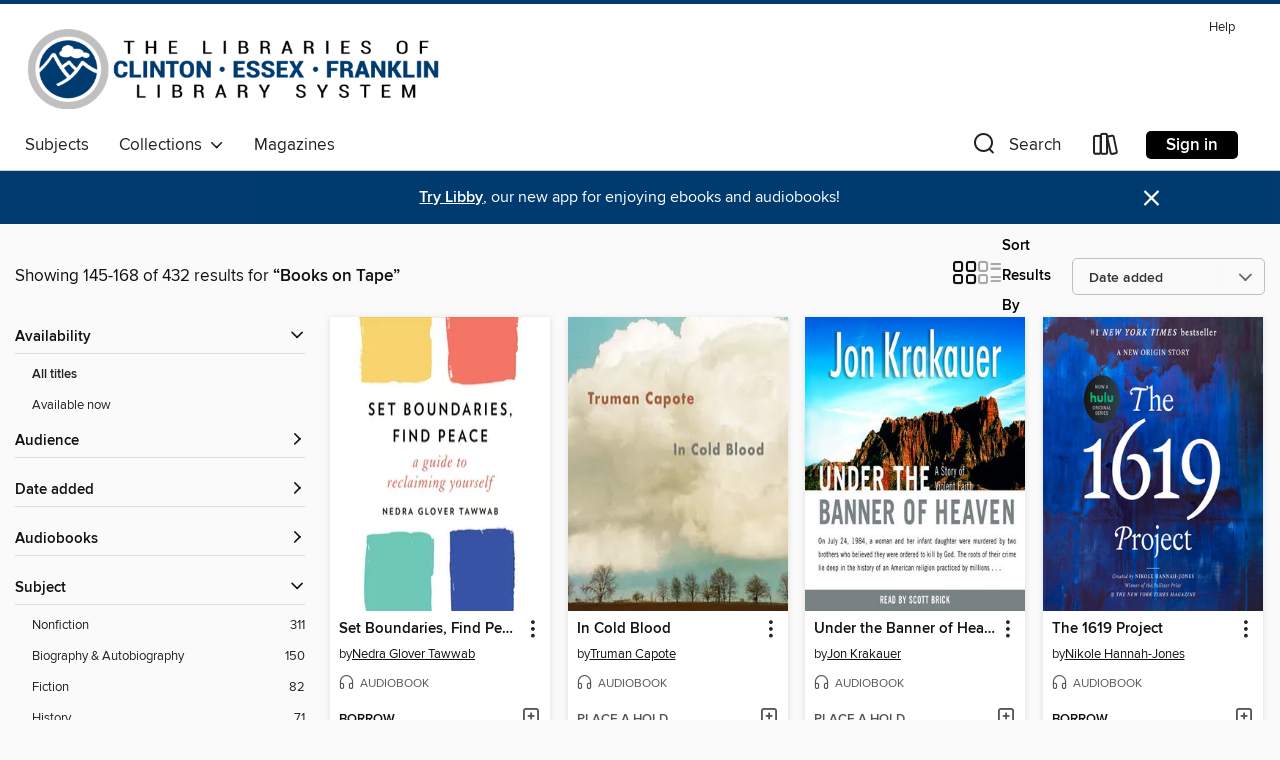

--- FILE ---
content_type: text/html; charset=utf-8
request_url: https://cefls.overdrive.com/search/publisherId?query=1686&page=7&sortBy=newlyadded
body_size: 53209
content:
<!DOCTYPE html>
<html lang="en" dir="ltr" class="no-js">
    <head>
        
    
        
    

    <meta name="twitter:title" property="og:title" content="Clinton Essex Franklin Library System"/>
    <meta name="twitter:description" property="og:description" content="See search results for &quot;Books on Tape&quot; in the Clinton Essex Franklin Library System digital collection."/>
    <meta name="twitter:image" property="og:image" content="https://thunder.cdn.overdrive.com/logo-resized/3272?1623780413"/>
    <meta property="og:url" content="/search/publisherId?query=1686&amp;page=7&amp;sortBy=newlyadded"/>
    <meta name="twitter:card" content="summary" />
    <meta property="og:site_name" content="Clinton Essex Franklin Library System" />
    <meta name="twitter:site" content="@OverDriveLibs" />
    <meta property="og:locale" content="en" />
    <meta name="description" content="See search results for &quot;Books on Tape&quot; in the Clinton Essex Franklin Library System digital collection." />

        <meta http-equiv="X-UA-Compatible" content="IE=edge,chrome=1">
<meta name="viewport" content="width=device-width, initial-scale=1.0 user-scalable=1">





    
        
        
            
        

        <title>Search results for Books on Tape - Clinton Essex Franklin Library System - OverDrive</title>
    


<link rel='shortcut icon' type='image/x-icon' href='https://lightning.od-cdn.com/static/img/favicon.bb86d660d3929b5c0c65389d6a8e8aba.ico' />


    
        <meta name="twitter:title" property="og:title" content="Clinton Essex Franklin Library System"/>
        <meta name="twitter:description" property="og:description" content="Browse, borrow, and enjoy titles from the Clinton Essex Franklin Library System digital collection."/>
        <meta name="twitter:image" property="og:image" content="https://thunder.cdn.overdrive.com/logo-resized/3272?1623780413"/>
        <meta property="og:url" content="/search/publisherId?query=1686&amp;page=7&amp;sortBy=newlyadded"/>
        <meta name="twitter:card" content="summary" />
        <meta property="og:site_name" content="Clinton Essex Franklin Library System" />
        <meta name="twitter:site" content="@OverDriveLibs" />
        <meta property="og:locale" content="en" />
        
    
<!-- iOS smart app banner -->
    <meta name="apple-itunes-app" content="app-id=1076402606" />
    <!-- Google Play app banner -->
    <link rel="manifest" href="https://lightning.od-cdn.com/static/manifest.ed71e3d923d287cd1dce64ae0d3cc8b8.json">
    <meta name="google-play-app" content="app-id=com.overdrive.mobile.android.libby" />
    <!-- Windows Store app banner -->
    <meta name="msApplication-ID" content="2FA138F6.LibbybyOverDrive" />
    <meta name="msApplication-PackageFamilyName" content="2FA138F6.LibbybyOverDrive_daecb9042jmvt" />


        <link rel="stylesheet" type="text/css" href="https://lightning.od-cdn.com/static/vendor.bundle.min.5eabf64aeb625aca9acda7ccc8bb0256.css" onerror="cdnError(this)" />
        <link rel="stylesheet" type="text/css" href="https://lightning.od-cdn.com/static/app.bundle.min.4745c796acbdf898c17680b64a0334c9.css" onerror="cdnError(this)" />
        <link rel='shortcut icon' type='image/x-icon' href='https://lightning.od-cdn.com/static/img/favicon.bb86d660d3929b5c0c65389d6a8e8aba.ico' />

        
    <link rel="stylesheet" type="text/css" href="https://lightning.od-cdn.com/static/faceted-media.min.4cf2f9699e20c37ba2839a67bcf88d4d.css" />


        

<link rel="stylesheet" type="text/css" href="/assets/v3/css/45b2cd3100fbdebbdb6e3d5fa7e06ec7/colors.css?primary=%23c0c0c0&primaryR=192&primaryG=192&primaryB=192&primaryFontColor=%23000&secondary=%23003b6f&secondaryR=0&secondaryG=59&secondaryB=111&secondaryFontColor=%23fff&bannerIsSecondaryColor=false&defaultColor=%23222">

        <script>
    window.OverDrive = window.OverDrive || {};
    window.OverDrive.colors = {};
    window.OverDrive.colors.primary = "#c0c0c0";
    window.OverDrive.colors.secondary = "#003b6f";
    window.OverDrive.tenant = 100105;
    window.OverDrive.libraryName = "Clinton Essex Franklin Library System";
    window.OverDrive.advantageKey = "";
    window.OverDrive.libraryKey = "cefls";
    window.OverDrive.accountIds = [-1];
    window.OverDrive.parentAccountKey = "cefls";
    window.OverDrive.allFeatures = "";
    window.OverDrive.libraryConfigurations = {"autocomplete":{"enabled":true},"content-holds":{"enabled":true},"getACard":{"enabled":false},"backToMainCollectionLink":{"enabled":true},"promoteLibby":{"enabled":true},"switchToLibby":{"enabled":true},"disableOdAppAccess":{"enabled":true},"bannerIsSecondaryColor":{"enabled":false},"lexileScores":{"enabled":true},"atosLevels":{"enabled":true},"gradeLevels":{"enabled":true},"interestLevels":{"enabled":true},"readingHistory":{"enabled":true},"reciprocalLending":{"enabled":true},"OzoneAuthentication":{"enabled":true},"Notifications":{"enabled":true},"kindleFooter":{"enabled":true},"kindleNav":{"enabled":true},"kindleLoanFormatLimit":{"enabled":true},"kindleSearchOffer":{"enabled":true},"kindleLoanOffer":{"enabled":true},"sampleOnlyMode":{},"luckyDayMenuLink":{"enabled":false},"disableWishlist":{"enabled":false},"simplifiedNavigationBar":{"enabled":false},"geo-idc":{"enabled":false},"libby-footer-promo":{"enabled":false}};
    window.OverDrive.mediaItems = {"105227":{"reserveId":"50b82dae-1229-4e60-92d0-03fe790fa2fd","subjects":[{"id":"36","name":"History"},{"id":"83","name":"Sociology"},{"id":"92","name":"True Crime"},{"id":"111","name":"Nonfiction"}],"bisacCodes":["HIS036090","SOC004000","TRU002000"],"bisac":[{"code":"HIS036090","description":"History / United States / State & Local / Midwest (IA, IL, IN, KS, MI, MN, MO, ND, NE, OH, SD, WI)"},{"code":"SOC004000","description":"Social Science / Criminology"},{"code":"TRU002000","description":"True Crime / Murder / General"}],"levels":[{"value":"7.1","id":"atos","name":"ATOS"},{"value":"1040","id":"lexile","name":"Lexile Score"},{"value":"9-12(UG)","id":"interest-level","name":"Interest Level"},{"low":"600","high":"800","value":"6-8","id":"reading-level","name":"Reading Level"}],"creators":[{"id":202143,"name":"Truman Capote","role":"Author","sortName":"Capote, Truman"},{"id":402650,"name":"Scott Brick","role":"Narrator","sortName":"Brick, Scott"}],"languages":[{"id":"en","name":"English"}],"imprint":{"id":"61758","name":"Random House Audio"},"isBundledChild":false,"ratings":{"maturityLevel":{"id":"generalcontent","name":"General content"},"naughtyScore":{"id":"GeneralContent","name":"General content"}},"constraints":{"isDisneyEulaRequired":false},"reviewCounts":{"premium":2,"publisherSupplier":1},"awards":[{"id":29,"description":"Edgar Allan Poe Award","source":"Mystery Writers of America"},{"id":62,"description":"Listen Up Award","source":"Publishers Weekly"},{"id":69,"description":"Best Audiobooks","source":"AudioFile Magazine"}],"isAvailable":false,"isPreReleaseTitle":false,"estimatedReleaseDate":"2006-06-27T04:00:00Z","sample":{"href":"https://samples.overdrive.com/?crid=50B82DAE-1229-4E60-92D0-03FE790FA2FD&.epub-sample.overdrive.com"},"publisher":{"id":"1686","name":"Books on Tape"},"description":"On November 15, 1959, in the small town of Holcomb, Kansas, four members of the Clutter family were savagely murdered by blasts from a shotgun held a few inches from their faces. There was no apparent motive for the crime, and there were almost...","availableCopies":0,"ownedCopies":1,"luckyDayAvailableCopies":0,"luckyDayOwnedCopies":0,"holdsCount":1,"holdsRatio":1,"estimatedWaitDays":28,"isFastlane":false,"availabilityType":"normal","isRecommendableToLibrary":true,"isOwned":true,"isHoldable":true,"isAdvantageFiltered":false,"visitorEligible":false,"juvenileEligible":false,"youngAdultEligible":false,"contentAccessLevels":0,"classifications":{},"type":{"id":"audiobook","name":"Audiobook"},"covers":{"cover150Wide":{"href":"https://img1.od-cdn.com/ImageType-150/1191-1/{50B82DAE-1229-4E60-92D0-03FE790FA2FD}IMG150.JPG","height":200,"width":150,"primaryColor":{"hex":"#75B8BE","rgb":{"red":117,"green":184,"blue":190}},"isPlaceholderImage":false},"cover300Wide":{"href":"https://img2.od-cdn.com/ImageType-400/1191-1/{50B82DAE-1229-4E60-92D0-03FE790FA2FD}IMG400.JPG","height":400,"width":300,"primaryColor":{"hex":"#76B5BA","rgb":{"red":118,"green":181,"blue":186}},"isPlaceholderImage":false},"cover510Wide":{"href":"https://img1.od-cdn.com/ImageType-100/1191-1/{50B82DAE-1229-4E60-92D0-03FE790FA2FD}IMG100.JPG","height":680,"width":510,"primaryColor":{"hex":"#78B8BA","rgb":{"red":120,"green":184,"blue":186}},"isPlaceholderImage":false}},"id":"105227","firstCreatorName":"Truman Capote","firstCreatorId":202143,"firstCreatorSortName":"Capote, Truman","title":"In Cold Blood","sortTitle":"In Cold Blood","starRating":4,"starRatingCount":1834,"edition":"Unabridged","publishDate":"2006-06-27T00:00:00Z","publishDateText":"06/27/2006","formats":[{"identifiers":[{"type":"ISBN","value":"9780739333655"},{"type":"8","value":"penguinrandomhouse_audio#9780739333655"},{"type":"LibraryISBN","value":"9780739345627"}],"rights":[],"fileSize":416358811,"onSaleDateUtc":"2006-06-27T04:00:00+00:00","duration":"14:27:24","hasAudioSynchronizedText":false,"isBundleParent":false,"isbn":"9780739345627","bundledContent":[],"sample":{"href":"https://samples.overdrive.com/?crid=50B82DAE-1229-4E60-92D0-03FE790FA2FD&.epub-sample.overdrive.com"},"fulfillmentType":"bifocal","id":"audiobook-overdrive","name":"OverDrive Listen audiobook"},{"identifiers":[{"type":"ISBN","value":"9780739333655"},{"type":"8","value":"penguinrandomhouse_audio#9780739333655"},{"type":"LibraryISBN","value":"9780739345627"}],"rights":[],"fileSize":416891804,"onSaleDateUtc":"2006-06-27T04:00:00+00:00","partCount":12,"duration":"14:27:24","hasAudioSynchronizedText":false,"isBundleParent":false,"isbn":"9780739345627","bundledContent":[],"sample":{"href":"https://excerpts.cdn.overdrive.com/FormatType-425/1191-1/105227-InColdBlood.mp3"},"fulfillmentType":"odm","id":"audiobook-mp3","name":"MP3 audiobook"}],"publisherAccount":{"id":"2792","name":"Books on Tape"}},"114631":{"reserveId":"29d130a8-830d-4f72-b370-84efce7d99a5","subjects":[{"id":"74","name":"Religion & Spirituality"},{"id":"83","name":"Sociology"},{"id":"92","name":"True Crime"},{"id":"111","name":"Nonfiction"}],"bisacCodes":["REL046000","SOC039000","TRU002000"],"bisac":[{"code":"REL046000","description":"Religion / Christianity / Church of Jesus Christ of Latter-day Saints (Mormon)"},{"code":"SOC039000","description":"Social Science / Sociology of Religion"},{"code":"TRU002000","description":"True Crime / Murder / General"}],"levels":[{"value":"10","id":"atos","name":"ATOS"},{"value":"1350","id":"lexile","name":"Lexile Score"},{"value":"9-12(UG)","id":"interest-level","name":"Interest Level"},{"low":"800","high":"1100","value":"8-11","id":"reading-level","name":"Reading Level"}],"creators":[{"id":184583,"name":"Jon Krakauer","role":"Author","sortName":"Krakauer, Jon"},{"id":402650,"name":"Scott Brick","role":"Narrator","sortName":"Brick, Scott"}],"languages":[{"id":"en","name":"English"}],"imprint":{"id":"61758","name":"Random House Audio"},"isBundledChild":false,"ratings":{"maturityLevel":{"id":"generalcontent","name":"General content"},"naughtyScore":{"id":"GeneralContent","name":"General content"}},"constraints":{"isDisneyEulaRequired":false},"reviewCounts":{"premium":7,"publisherSupplier":25},"isAvailable":false,"isPreReleaseTitle":false,"estimatedReleaseDate":"2006-10-17T04:00:00Z","sample":{"href":"https://samples.overdrive.com/?crid=29D130A8-830D-4F72-B370-84EFCE7D99A5&.epub-sample.overdrive.com"},"publisher":{"id":"1686","name":"Books on Tape"},"subtitle":"A Story of Violent Faith","description":"<b>NATIONAL BESTSELLER&#160;&bull; From the author of <i>Into the Wild</i> and <i>Into Thin Air</i>, this extraordinary work of investigative journalism takes readers inside America&rsquo;s isolated Mormon Fundamentalist communities. <b>&bull;...","availableCopies":0,"ownedCopies":1,"luckyDayAvailableCopies":0,"luckyDayOwnedCopies":0,"holdsCount":0,"holdsRatio":0,"estimatedWaitDays":14,"isFastlane":false,"availabilityType":"normal","isRecommendableToLibrary":true,"isOwned":true,"isHoldable":true,"isAdvantageFiltered":false,"visitorEligible":false,"juvenileEligible":false,"youngAdultEligible":false,"contentAccessLevels":0,"classifications":{},"type":{"id":"audiobook","name":"Audiobook"},"covers":{"cover150Wide":{"href":"https://img1.od-cdn.com/ImageType-150/1191-1/29D/130/A8/{29D130A8-830D-4F72-B370-84EFCE7D99A5}Img150.jpg","height":200,"width":150,"primaryColor":{"hex":"#015DE2","rgb":{"red":1,"green":93,"blue":226}},"isPlaceholderImage":false},"cover300Wide":{"href":"https://img3.od-cdn.com/ImageType-400/1191-1/29D/130/A8/{29D130A8-830D-4F72-B370-84EFCE7D99A5}Img400.jpg","height":400,"width":300,"primaryColor":{"hex":"#005DDF","rgb":{"red":0,"green":93,"blue":223}},"isPlaceholderImage":false},"cover510Wide":{"href":"https://img3.od-cdn.com/ImageType-100/1191-1/{29D130A8-830D-4F72-B370-84EFCE7D99A5}Img100.jpg","height":680,"width":510,"primaryColor":{"hex":"#005BDD","rgb":{"red":0,"green":91,"blue":221}},"isPlaceholderImage":false}},"id":"114631","firstCreatorName":"Jon Krakauer","firstCreatorId":184583,"firstCreatorSortName":"Krakauer, Jon","title":"Under the Banner of Heaven","sortTitle":"Under the Banner of Heaven A Story of Violent Faith","starRating":4,"starRatingCount":1174,"edition":"Unabridged","publishDate":"2006-10-17T00:00:00Z","publishDateText":"10/17/2006","formats":[{"identifiers":[{"type":"ISBN","value":"9780736698221"},{"type":"8","value":"penguinrandomhouse_audio#9780736698221"},{"type":"LibraryISBN","value":"9780739329788"}],"rights":[],"fileSize":361358101,"onSaleDateUtc":"2006-10-17T04:00:00+00:00","duration":"12:32:49","hasAudioSynchronizedText":false,"isBundleParent":false,"isbn":"9780739329788","bundledContent":[],"sample":{"href":"https://samples.overdrive.com/?crid=29D130A8-830D-4F72-B370-84EFCE7D99A5&.epub-sample.overdrive.com"},"fulfillmentType":"bifocal","id":"audiobook-overdrive","name":"OverDrive Listen audiobook"},{"identifiers":[{"type":"ISBN","value":"9780736698221"},{"type":"8","value":"penguinrandomhouse_audio#9780736698221"},{"type":"LibraryISBN","value":"9780739329788"}],"rights":[],"fileSize":361409958,"onSaleDateUtc":"2006-10-17T04:00:00+00:00","partCount":10,"duration":"12:36:45","hasAudioSynchronizedText":false,"isBundleParent":false,"isbn":"9780739329788","bundledContent":[],"sample":{"href":"https://excerpts.cdn.overdrive.com/FormatType-425/1191-1/114631-UnderTheBannerOfHeaven.mp3"},"fulfillmentType":"odm","id":"audiobook-mp3","name":"MP3 audiobook"}],"publisherAccount":{"id":"2792","name":"Books on Tape"}},"484502":{"reserveId":"ba9e7713-11bb-413a-86fb-6303a7a6103b","subjects":[{"id":"6","name":"Art"},{"id":"7","name":"Biography & Autobiography"},{"id":"62","name":"Performing Arts"},{"id":"111","name":"Nonfiction"}],"bisacCodes":["ART023000","BIO005000","PER010000"],"bisac":[{"code":"ART023000","description":"Art / Popular Culture"},{"code":"BIO005000","description":"Biography & Autobiography / Entertainment & Performing Arts"},{"code":"PER010000","description":"Performing Arts / Television / General"}],"levels":[],"creators":[{"id":427397,"name":"Betty White","role":"Author","sortName":"White, Betty"},{"id":427397,"name":"Betty White","role":"Narrator","sortName":"White, Betty"}],"languages":[{"id":"en","name":"English"}],"isBundledChild":false,"ratings":{"maturityLevel":{"id":"generalcontent","name":"General content"},"naughtyScore":{"id":"GeneralContent","name":"General content"}},"constraints":{"isDisneyEulaRequired":false},"reviewCounts":{"premium":1,"publisherSupplier":0},"awards":[{"id":70,"description":"Best Audio Books","source":"Library Journal"}],"isAvailable":true,"isPreReleaseTitle":false,"estimatedReleaseDate":"2011-05-03T04:00:00Z","sample":{"href":"https://samples.overdrive.com/?crid=BA9E7713-11BB-413A-86FB-6303A7A6103B&.epub-sample.overdrive.com"},"publisher":{"id":"1686","name":"Books on Tape"},"subtitle":"(And of Course You Won't)","description":"It-girl Betty White delivers a hilarious and profound take on life, love, celebrity, and everything in between.<br>Seven-time Emmy winner Betty White&rsquo;s wit and wisdom take center stage as she tackles topics like friendship, romantic love,...","availableCopies":1,"ownedCopies":1,"luckyDayAvailableCopies":0,"luckyDayOwnedCopies":0,"holdsCount":0,"holdsRatio":0,"estimatedWaitDays":14,"isFastlane":false,"availabilityType":"normal","isRecommendableToLibrary":true,"isOwned":true,"isHoldable":true,"isAdvantageFiltered":false,"visitorEligible":false,"juvenileEligible":false,"youngAdultEligible":false,"contentAccessLevels":0,"classifications":{},"type":{"id":"audiobook","name":"Audiobook"},"covers":{"cover150Wide":{"href":"https://img2.od-cdn.com/ImageType-150/1191-1/BA9/E77/13/{BA9E7713-11BB-413A-86FB-6303A7A6103B}Img150.jpg","height":200,"width":150,"primaryColor":{"hex":"#FFFFFF","rgb":{"red":255,"green":255,"blue":255}},"isPlaceholderImage":false},"cover300Wide":{"href":"https://img1.od-cdn.com/ImageType-400/1191-1/BA9/E77/13/{BA9E7713-11BB-413A-86FB-6303A7A6103B}Img400.jpg","height":400,"width":300,"primaryColor":{"hex":"#FFFFFF","rgb":{"red":255,"green":255,"blue":255}},"isPlaceholderImage":false},"cover510Wide":{"href":"https://img1.od-cdn.com/ImageType-100/1191-1/{BA9E7713-11BB-413A-86FB-6303A7A6103B}Img100.jpg","height":680,"width":510,"primaryColor":{"hex":"#FFFFFF","rgb":{"red":255,"green":255,"blue":255}},"isPlaceholderImage":false}},"id":"484502","firstCreatorName":"Betty White","firstCreatorId":427397,"firstCreatorSortName":"White, Betty","title":"If You Ask Me","sortTitle":"If You Ask Me (And of Course You Wont)","starRating":3.7,"starRatingCount":1305,"edition":"Unabridged","publishDate":"2011-05-03T00:00:00Z","publishDateText":"05/03/2011","formats":[{"identifiers":[{"type":"ISBN","value":"9780307933904"},{"type":"LibraryISBN","value":"9780307933904"}],"rights":[],"fileSize":65774862,"onSaleDateUtc":"2011-05-03T04:00:00+00:00","duration":"02:17:01","hasAudioSynchronizedText":false,"isBundleParent":false,"isbn":"9780307933904","bundledContent":[],"sample":{"href":"https://samples.overdrive.com/?crid=BA9E7713-11BB-413A-86FB-6303A7A6103B&.epub-sample.overdrive.com"},"fulfillmentType":"bifocal","id":"audiobook-overdrive","name":"OverDrive Listen audiobook"},{"identifiers":[{"type":"ISBN","value":"9780307933904"},{"type":"LibraryISBN","value":"9780307933904"}],"rights":[],"fileSize":65783310,"onSaleDateUtc":"2011-05-03T04:00:00+00:00","partCount":2,"duration":"02:17:01","hasAudioSynchronizedText":false,"isBundleParent":false,"isbn":"9780307933904","bundledContent":[],"sample":{"href":"https://excerpts.cdn.overdrive.com/FormatType-425/1191-1/484502-IfYouAskMe.mp3"},"fulfillmentType":"odm","id":"audiobook-mp3","name":"MP3 audiobook"}],"publisherAccount":{"id":"2792","name":"Books on Tape"}},"3994890":{"reserveId":"7ad5edfa-c544-4b69-80a2-9356bb99e131","subjects":[{"id":"8","name":"Business"},{"id":"71","name":"Psychology"},{"id":"81","name":"Self-Improvement"},{"id":"111","name":"Nonfiction"}],"bisacCodes":["BUS085000","PSY031000","SEL031000"],"bisac":[{"code":"BUS085000","description":"Business & Economics / Organizational Behavior"},{"code":"PSY031000","description":"Psychology / Social Psychology"},{"code":"SEL031000","description":"Self-Help / Personal Growth / General"}],"levels":[],"creators":[{"id":1644542,"name":"James Clear","role":"Author","sortName":"Clear, James"},{"id":1644542,"name":"James Clear","role":"Narrator","sortName":"Clear, James"}],"languages":[{"id":"en","name":"English"}],"imprint":{"id":"66640","name":"Penguin Audio"},"isBundledChild":false,"ratings":{"maturityLevel":{"id":"generalcontent","name":"General content"},"naughtyScore":{"id":"GeneralContent","name":"General content"}},"constraints":{"isDisneyEulaRequired":false},"reviewCounts":{"premium":0,"publisherSupplier":0},"isAvailable":false,"isPreReleaseTitle":false,"estimatedReleaseDate":"2018-10-16T04:00:00Z","sample":{"href":"https://samples.overdrive.com/?crid=7ad5edfa-c544-4b69-80a2-9356bb99e131&.epub-sample.overdrive.com"},"publisher":{"id":"1686","name":"Books on Tape"},"subtitle":"An Easy & Proven Way to Build Good Habits & Break Bad Ones","description":"<b>The #1<i> New York Times</i> bestseller. <br>Over 25 million copies sold!<br>Translated into 60+ languages!<br> <br><i>Tiny Changes, Remarkable Results</i></b><br>No matter your goals, <i>Atomic Habits</i> offers a proven framework for...","availableCopies":0,"ownedCopies":1,"luckyDayAvailableCopies":0,"luckyDayOwnedCopies":0,"holdsCount":5,"holdsRatio":5,"estimatedWaitDays":84,"isFastlane":false,"availabilityType":"normal","isRecommendableToLibrary":true,"isOwned":true,"isHoldable":true,"isAdvantageFiltered":false,"visitorEligible":false,"juvenileEligible":false,"youngAdultEligible":false,"contentAccessLevels":0,"classifications":{},"type":{"id":"audiobook","name":"Audiobook"},"covers":{"cover150Wide":{"href":"https://img1.od-cdn.com/ImageType-150/1191-1/7AD/5ED/FA/{7AD5EDFA-C544-4B69-80A2-9356BB99E131}Img150.jpg","height":200,"width":150,"primaryColor":{"hex":"#F6F7F1","rgb":{"red":246,"green":247,"blue":241}},"isPlaceholderImage":false},"cover300Wide":{"href":"https://img2.od-cdn.com/ImageType-400/1191-1/7AD/5ED/FA/{7AD5EDFA-C544-4B69-80A2-9356BB99E131}Img400.jpg","height":400,"width":300,"primaryColor":{"hex":"#F9F7EB","rgb":{"red":249,"green":247,"blue":235}},"isPlaceholderImage":false},"cover510Wide":{"href":"https://img1.od-cdn.com/ImageType-100/1191-1/{7AD5EDFA-C544-4B69-80A2-9356BB99E131}Img100.jpg","height":680,"width":510,"primaryColor":{"hex":"#F9F7EB","rgb":{"red":249,"green":247,"blue":235}},"isPlaceholderImage":false}},"id":"3994890","firstCreatorName":"James Clear","firstCreatorId":1644542,"firstCreatorSortName":"Clear, James","title":"Atomic Habits","sortTitle":"Atomic Habits An Easy and Proven Way to Build Good Habits and Break Bad Ones","starRating":4.3,"starRatingCount":2494,"edition":"Unabridged","publishDate":"2018-10-16T00:00:00Z","publishDateText":"10/16/2018","formats":[{"identifiers":[{"type":"ISBN","value":"9781524779269"},{"type":"8","value":"penguinrandomhouse_audio#9781524779269"},{"type":"LibraryISBN","value":"9781524779276"}],"rights":[],"fileSize":160941450,"onSaleDateUtc":"2018-10-16T04:00:00+00:00","duration":"05:35:17","hasAudioSynchronizedText":false,"isBundleParent":false,"isbn":"9781524779276","bundledContent":[],"sample":{"href":"https://samples.overdrive.com/?crid=7ad5edfa-c544-4b69-80a2-9356bb99e131&.epub-sample.overdrive.com"},"fulfillmentType":"bifocal","id":"audiobook-overdrive","name":"OverDrive Listen audiobook"},{"identifiers":[{"type":"ISBN","value":"9781524779269"},{"type":"8","value":"penguinrandomhouse_audio#9781524779269"},{"type":"LibraryISBN","value":"9781524779276"}],"rights":[],"fileSize":160960204,"onSaleDateUtc":"2018-10-16T04:00:00+00:00","partCount":5,"duration":"05:37:18","hasAudioSynchronizedText":false,"isBundleParent":false,"isbn":"9781524779276","bundledContent":[],"sample":{"href":"https://excerpts.cdn.overdrive.com/FormatType-425/1191-1/3994890-AtomicHabits.mp3"},"fulfillmentType":"odm","id":"audiobook-mp3","name":"MP3 audiobook"}],"publisherAccount":{"id":"2792","name":"Books on Tape"}},"5328952":{"reserveId":"c38539c0-fdda-433c-9ab9-b06d528be570","subjects":[{"id":"60","name":"New Age"},{"id":"81","name":"Self-Improvement"},{"id":"111","name":"Nonfiction"}],"bisacCodes":["OCC019000","SEL021000","SEL031000"],"bisac":[{"code":"OCC019000","description":"Body, Mind & Spirit / Inspiration & Personal Growth"},{"code":"SEL021000","description":"Self-Help / Motivational & Inspirational"},{"code":"SEL031000","description":"Self-Help / Personal Growth / General"}],"levels":[],"creators":[{"id":441892,"name":"Jen Sincero","role":"Author","sortName":"Sincero, Jen"},{"id":441892,"name":"Jen Sincero","role":"Narrator","sortName":"Sincero, Jen"}],"languages":[{"id":"en","name":"English"}],"imprint":{"id":"66640","name":"Penguin Audio"},"isBundledChild":false,"ratings":{"maturityLevel":{"id":"generalcontent","name":"General content"},"naughtyScore":{"id":"GeneralContent","name":"General content"}},"constraints":{"isDisneyEulaRequired":false},"reviewCounts":{"premium":3,"publisherSupplier":0},"awards":[{"id":75,"description":"Audie Award Nominee","source":"Audio Publishers Association"}],"isAvailable":true,"isPreReleaseTitle":false,"estimatedReleaseDate":"2020-12-01T05:00:00Z","sample":{"href":"https://samples.overdrive.com/?crid=c38539c0-fdda-433c-9ab9-b06d528be570&.epub-sample.overdrive.com"},"publisher":{"id":"1686","name":"Books on Tape"},"subtitle":"Cultivate the Awareness, Boundaries, and Daily Upgrades You Need to Make Them Stick","description":"<b><i>New York Times</i> bestselling author Jen Sincero gets to the core of transformation: habits—breaking, making, understanding, and sticking with them like you've never stuck before.</b><br><i>Badass Habits</i> is a eureka-sparking,...","availableCopies":1,"ownedCopies":1,"luckyDayAvailableCopies":0,"luckyDayOwnedCopies":0,"holdsCount":0,"holdsRatio":0,"estimatedWaitDays":14,"isFastlane":false,"availabilityType":"normal","isRecommendableToLibrary":true,"isOwned":true,"isHoldable":true,"isAdvantageFiltered":false,"visitorEligible":false,"juvenileEligible":false,"youngAdultEligible":false,"contentAccessLevels":0,"classifications":{},"type":{"id":"audiobook","name":"Audiobook"},"covers":{"cover150Wide":{"href":"https://img1.od-cdn.com/ImageType-150/1191-1/C38/539/C0/{C38539C0-FDDA-433C-9AB9-B06D528BE570}Img150.jpg","height":200,"width":150,"primaryColor":{"hex":"#FFFCFF","rgb":{"red":255,"green":252,"blue":255}},"isPlaceholderImage":false},"cover300Wide":{"href":"https://img3.od-cdn.com/ImageType-400/1191-1/C38/539/C0/{C38539C0-FDDA-433C-9AB9-B06D528BE570}Img400.jpg","height":400,"width":300,"primaryColor":{"hex":"#FEFFFD","rgb":{"red":254,"green":255,"blue":253}},"isPlaceholderImage":false},"cover510Wide":{"href":"https://img1.od-cdn.com/ImageType-100/1191-1/{C38539C0-FDDA-433C-9AB9-B06D528BE570}Img100.jpg","height":680,"width":510,"primaryColor":{"hex":"#FFFFFF","rgb":{"red":255,"green":255,"blue":255}},"isPlaceholderImage":false}},"id":"5328952","firstCreatorName":"Jen Sincero","firstCreatorId":441892,"firstCreatorSortName":"Sincero, Jen","title":"Badass Habits","sortTitle":"Badass Habits Cultivate the Awareness Boundaries and Daily Upgrades You Need to Make Them Stick","starRating":3.6,"starRatingCount":144,"edition":"Unabridged","publishDate":"2020-12-01T00:00:00Z","publishDateText":"12/01/2020","formats":[{"identifiers":[{"type":"ISBN","value":"9781984886163"},{"type":"8","value":"penguinrandomhouse_audio#9781984886163"},{"type":"LibraryISBN","value":"9781984886187"}],"rights":[],"fileSize":140157594,"onSaleDateUtc":"2020-12-01T05:00:00+00:00","duration":"04:51:59","hasAudioSynchronizedText":false,"isBundleParent":false,"isbn":"9781984886187","bundledContent":[],"sample":{"href":"https://samples.overdrive.com/?crid=c38539c0-fdda-433c-9ab9-b06d528be570&.epub-sample.overdrive.com"},"fulfillmentType":"bifocal","id":"audiobook-overdrive","name":"OverDrive Listen audiobook"},{"identifiers":[{"type":"ISBN","value":"9781984886163"},{"type":"8","value":"penguinrandomhouse_audio#9781984886163"},{"type":"LibraryISBN","value":"9781984886187"}],"rights":[],"fileSize":140175154,"onSaleDateUtc":"2020-12-01T05:00:00+00:00","partCount":5,"duration":"04:55:59","hasAudioSynchronizedText":false,"isBundleParent":false,"isbn":"9781984886187","bundledContent":[],"sample":{"href":"https://excerpts.cdn.overdrive.com/FormatType-425/1191-1/5328952-BadassHabits.mp3"},"fulfillmentType":"odm","id":"audiobook-mp3","name":"MP3 audiobook"}],"publisherAccount":{"id":"2792","name":"Books on Tape"}},"5808878":{"reserveId":"93b9fcdb-2f1f-424e-b09c-c0e3f2709cbd","subjects":[{"id":"23","name":"Family & Relationships"},{"id":"81","name":"Self-Improvement"},{"id":"111","name":"Nonfiction"}],"bisacCodes":["FAM052000","SEL008000","SEL023000"],"bisac":[{"code":"FAM052000","description":"Family & Relationships / Dysfunctional Families"},{"code":"SEL008000","description":"Self-Help / Codependency"},{"code":"SEL023000","description":"Self-Help / Personal Growth / Self-Esteem"}],"levels":[],"creators":[{"id":2358403,"name":"Nedra Glover Tawwab","role":"Author","sortName":"Tawwab, Nedra Glover"},{"id":2358403,"name":"Nedra Glover Tawwab","role":"Narrator","sortName":"Tawwab, Nedra Glover"}],"languages":[{"id":"en","name":"English"}],"imprint":{"id":"66640","name":"Penguin Audio"},"isBundledChild":false,"ratings":{"maturityLevel":{"id":"generalcontent","name":"General content"},"naughtyScore":{"id":"GeneralContent","name":"General content"}},"constraints":{"isDisneyEulaRequired":false},"reviewCounts":{"premium":2,"publisherSupplier":0},"isAvailable":true,"isPreReleaseTitle":false,"estimatedReleaseDate":"2021-03-16T04:00:00Z","sample":{"href":"https://samples.overdrive.com/?crid=93b9fcdb-2f1f-424e-b09c-c0e3f2709cbd&.epub-sample.overdrive.com"},"publisher":{"id":"1686","name":"Books on Tape"},"subtitle":"A Guide to Reclaiming Yourself","description":"<b><b>The instant&#160;<i>New York Times&#160;</i>bestseller<br>End the struggle, speak up for what you need, and experience the freedom of being truly yourself.</b></b><br>Healthy boundaries. We all know we should have them—in order to achieve...","availableCopies":1,"ownedCopies":1,"luckyDayAvailableCopies":0,"luckyDayOwnedCopies":0,"holdsCount":0,"holdsRatio":0,"estimatedWaitDays":14,"isFastlane":false,"availabilityType":"normal","isRecommendableToLibrary":true,"isOwned":true,"isHoldable":true,"isAdvantageFiltered":false,"visitorEligible":false,"juvenileEligible":false,"youngAdultEligible":false,"contentAccessLevels":0,"classifications":{},"type":{"id":"audiobook","name":"Audiobook"},"covers":{"cover150Wide":{"href":"https://img2.od-cdn.com/ImageType-150/1191-1/93B/9FC/DB/{93B9FCDB-2F1F-424E-B09C-C0E3F2709CBD}Img150.jpg","height":200,"width":150,"primaryColor":{"hex":"#FFFFFF","rgb":{"red":255,"green":255,"blue":255}},"isPlaceholderImage":false},"cover300Wide":{"href":"https://img3.od-cdn.com/ImageType-400/1191-1/93B/9FC/DB/{93B9FCDB-2F1F-424E-B09C-C0E3F2709CBD}Img400.jpg","height":400,"width":300,"primaryColor":{"hex":"#FFFFFF","rgb":{"red":255,"green":255,"blue":255}},"isPlaceholderImage":false},"cover510Wide":{"href":"https://img1.od-cdn.com/ImageType-100/1191-1/{93B9FCDB-2F1F-424E-B09C-C0E3F2709CBD}Img100.jpg","height":680,"width":510,"primaryColor":{"hex":"#FFFFFF","rgb":{"red":255,"green":255,"blue":255}},"isPlaceholderImage":false}},"id":"5808878","firstCreatorName":"Nedra Glover Tawwab","firstCreatorId":2358403,"firstCreatorSortName":"Tawwab, Nedra Glover","title":"Set Boundaries, Find Peace","sortTitle":"Set Boundaries Find Peace A Guide to Reclaiming Yourself","starRating":4,"starRatingCount":206,"edition":"Unabridged","publishDate":"2021-03-16T00:00:00Z","publishDateText":"03/16/2021","formats":[{"identifiers":[{"type":"ISBN","value":"9780593393543"},{"type":"LibraryISBN","value":"9780593393550"}],"rights":[],"fileSize":230547118,"onSaleDateUtc":"2021-03-16T04:00:00+00:00","duration":"08:00:18","hasAudioSynchronizedText":false,"isBundleParent":false,"isbn":"9780593393550","bundledContent":[],"sample":{"href":"https://samples.overdrive.com/?crid=93b9fcdb-2f1f-424e-b09c-c0e3f2709cbd&.epub-sample.overdrive.com"},"fulfillmentType":"bifocal","id":"audiobook-overdrive","name":"OverDrive Listen audiobook"},{"identifiers":[{"type":"ISBN","value":"9780593393543"},{"type":"LibraryISBN","value":"9780593393550"}],"rights":[],"fileSize":230578402,"onSaleDateUtc":"2021-03-16T04:00:00+00:00","partCount":8,"duration":"08:03:14","hasAudioSynchronizedText":false,"isBundleParent":false,"isbn":"9780593393550","bundledContent":[],"fulfillmentType":"odm","id":"audiobook-mp3","name":"MP3 audiobook"}],"publisherAccount":{"id":"2792","name":"Books on Tape"}},"5820733":{"reserveId":"f2c82c9d-8617-42a3-b68b-1bb9a0b9c352","subjects":[{"id":"60","name":"New Age"},{"id":"81","name":"Self-Improvement"},{"id":"83","name":"Sociology"},{"id":"111","name":"Nonfiction"}],"bisacCodes":["OCC019000","SEL021000","SOC022000"],"bisac":[{"code":"OCC019000","description":"Body, Mind & Spirit / Inspiration & Personal Growth"},{"code":"SEL021000","description":"Self-Help / Motivational & Inspirational"},{"code":"SOC022000","description":"Social Science / Popular Culture"}],"levels":[],"creators":[{"id":452178,"name":"Matt Haig","role":"Author","sortName":"Haig, Matt"},{"id":452178,"name":"Matt Haig","role":"Narrator","sortName":"Haig, Matt"}],"languages":[{"id":"en","name":"English"}],"imprint":{"id":"66640","name":"Penguin Audio"},"isBundledChild":false,"ratings":{"maturityLevel":{"id":"generalcontent","name":"General content"},"naughtyScore":{"id":"GeneralContent","name":"General content"}},"constraints":{"isDisneyEulaRequired":false},"reviewCounts":{"premium":3,"publisherSupplier":0},"isAvailable":false,"isPreReleaseTitle":false,"estimatedReleaseDate":"2021-07-06T04:00:00Z","sample":{"href":"https://samples.overdrive.com/?crid=f2c82c9d-8617-42a3-b68b-1bb9a0b9c352&.epub-sample.overdrive.com"},"publisher":{"id":"1686","name":"Books on Tape"},"description":"<b><b>An instant <i>New York Times </i>Bestseller!<br>The new uplifting book from Matt Haig, the #1 <i>New York Times</i> bestselling author of <i>The Midnight Library</i>, for anyone in search of hope, looking for a path to a more meaningful...","availableCopies":0,"ownedCopies":1,"luckyDayAvailableCopies":0,"luckyDayOwnedCopies":0,"holdsCount":1,"holdsRatio":1,"estimatedWaitDays":28,"isFastlane":false,"availabilityType":"normal","isRecommendableToLibrary":true,"isOwned":true,"isHoldable":true,"isAdvantageFiltered":false,"visitorEligible":false,"juvenileEligible":false,"youngAdultEligible":false,"contentAccessLevels":0,"classifications":{},"type":{"id":"audiobook","name":"Audiobook"},"covers":{"cover150Wide":{"href":"https://img1.od-cdn.com/ImageType-150/1191-1/F2C/82C/9D/{F2C82C9D-8617-42A3-B68B-1BB9A0B9C352}Img150.jpg","height":200,"width":150,"primaryColor":{"hex":"#55D8EA","rgb":{"red":85,"green":216,"blue":234}},"isPlaceholderImage":false},"cover300Wide":{"href":"https://img2.od-cdn.com/ImageType-400/1191-1/F2C/82C/9D/{F2C82C9D-8617-42A3-B68B-1BB9A0B9C352}Img400.jpg","height":400,"width":300,"primaryColor":{"hex":"#54D5E8","rgb":{"red":84,"green":213,"blue":232}},"isPlaceholderImage":false},"cover510Wide":{"href":"https://img3.od-cdn.com/ImageType-100/1191-1/{F2C82C9D-8617-42A3-B68B-1BB9A0B9C352}Img100.jpg","height":680,"width":510,"primaryColor":{"hex":"#54D5E8","rgb":{"red":84,"green":213,"blue":232}},"isPlaceholderImage":false}},"id":"5820733","firstCreatorName":"Matt Haig","firstCreatorId":452178,"firstCreatorSortName":"Haig, Matt","title":"The Comfort Book","sortTitle":"Comfort Book","starRating":3.7,"starRatingCount":161,"edition":"Unabridged","publishDate":"2021-07-06T00:00:00Z","publishDateText":"07/06/2021","formats":[{"identifiers":[{"type":"ISBN","value":"9780593413623"},{"type":"LibraryISBN","value":"9780593413630"}],"rights":[],"fileSize":91545180,"onSaleDateUtc":"2021-07-06T04:00:00+00:00","duration":"03:10:43","hasAudioSynchronizedText":false,"isBundleParent":false,"isbn":"9780593413630","bundledContent":[],"sample":{"href":"https://samples.overdrive.com/?crid=f2c82c9d-8617-42a3-b68b-1bb9a0b9c352&.epub-sample.overdrive.com"},"fulfillmentType":"bifocal","id":"audiobook-overdrive","name":"OverDrive Listen audiobook"},{"identifiers":[{"type":"ISBN","value":"9780593413623"},{"type":"LibraryISBN","value":"9780593413630"}],"rights":[],"fileSize":91568950,"onSaleDateUtc":"2021-07-06T04:00:00+00:00","partCount":3,"duration":"03:12:41","hasAudioSynchronizedText":false,"isBundleParent":false,"isbn":"9780593413630","bundledContent":[],"fulfillmentType":"odm","id":"audiobook-mp3","name":"MP3 audiobook"}],"publisherAccount":{"id":"2792","name":"Books on Tape"}},"5852106":{"reserveId":"db682221-7817-4cae-9d62-e851a5be241c","subjects":[{"id":"60","name":"New Age"},{"id":"79","name":"Science"},{"id":"81","name":"Self-Improvement"},{"id":"111","name":"Nonfiction"}],"bisacCodes":["OCC039000","SCI020000","SEL013000"],"bisac":[{"code":"OCC039000","description":"Body, Mind & Spirit / Entheogens & Visionary Substances"},{"code":"SCI020000","description":"Science / Life Sciences / Ecology"},{"code":"SEL013000","description":"Self-Help / Substance Abuse & Addictions / Drugs"}],"levels":[],"creators":[{"id":241535,"name":"Michael Pollan","role":"Author","sortName":"Pollan, Michael"},{"id":241535,"name":"Michael Pollan","role":"Narrator","sortName":"Pollan, Michael"}],"languages":[{"id":"en","name":"English"}],"imprint":{"id":"66640","name":"Penguin Audio"},"isBundledChild":false,"ratings":{"maturityLevel":{"id":"generalcontent","name":"General content"},"naughtyScore":{"id":"GeneralContent","name":"General content"}},"constraints":{"isDisneyEulaRequired":false},"reviewCounts":{"premium":3,"publisherSupplier":0},"awards":[{"id":75,"description":"Audie Award Nominee","source":"Audio Publishers Association"}],"isAvailable":true,"isPreReleaseTitle":false,"estimatedReleaseDate":"2021-07-06T04:00:00Z","sample":{"href":"https://samples.overdrive.com/?crid=db682221-7817-4cae-9d62-e851a5be241c&.epub-sample.overdrive.com"},"publisher":{"id":"1686","name":"Books on Tape"},"description":"<b>The instant <i>New York Times </i>bestseller | A <i>Washington Post </i>Notable Book | One of NPR's Best Books of the Year<br>&ldquo;Expert storytelling . . . [Pollan] masterfully elevates a series of big questions about drugs, plants and...","availableCopies":1,"ownedCopies":1,"luckyDayAvailableCopies":0,"luckyDayOwnedCopies":0,"holdsCount":0,"holdsRatio":0,"estimatedWaitDays":14,"isFastlane":false,"availabilityType":"normal","isRecommendableToLibrary":true,"isOwned":true,"isHoldable":true,"isAdvantageFiltered":false,"visitorEligible":false,"juvenileEligible":false,"youngAdultEligible":false,"contentAccessLevels":0,"classifications":{},"type":{"id":"audiobook","name":"Audiobook"},"covers":{"cover150Wide":{"href":"https://img2.od-cdn.com/ImageType-150/1191-1/DB6/822/21/{DB682221-7817-4CAE-9D62-E851A5BE241C}Img150.jpg","height":200,"width":150,"primaryColor":{"hex":"#013660","rgb":{"red":1,"green":54,"blue":96}},"isPlaceholderImage":false},"cover300Wide":{"href":"https://img3.od-cdn.com/ImageType-400/1191-1/DB6/822/21/{DB682221-7817-4CAE-9D62-E851A5BE241C}Img400.jpg","height":400,"width":300,"primaryColor":{"hex":"#013660","rgb":{"red":1,"green":54,"blue":96}},"isPlaceholderImage":false},"cover510Wide":{"href":"https://img3.od-cdn.com/ImageType-100/1191-1/{DB682221-7817-4CAE-9D62-E851A5BE241C}Img100.jpg","height":680,"width":510,"primaryColor":{"hex":"#013660","rgb":{"red":1,"green":54,"blue":96}},"isPlaceholderImage":false}},"id":"5852106","firstCreatorName":"Michael Pollan","firstCreatorId":241535,"firstCreatorSortName":"Pollan, Michael","title":"This Is Your Mind on Plants","sortTitle":"This Is Your Mind on Plants","starRating":3.9,"starRatingCount":377,"edition":"Unabridged","publishDate":"2021-07-06T00:00:00Z","publishDateText":"07/06/2021","formats":[{"identifiers":[{"type":"ISBN","value":"9780593413104"},{"type":"LibraryISBN","value":"9780593413111"}],"rights":[],"fileSize":219418954,"onSaleDateUtc":"2021-07-06T04:00:00+00:00","duration":"07:37:07","hasAudioSynchronizedText":false,"isBundleParent":false,"isbn":"9780593413111","bundledContent":[],"sample":{"href":"https://samples.overdrive.com/?crid=db682221-7817-4cae-9d62-e851a5be241c&.epub-sample.overdrive.com"},"fulfillmentType":"bifocal","id":"audiobook-overdrive","name":"OverDrive Listen audiobook"},{"identifiers":[{"type":"ISBN","value":"9780593413104"},{"type":"LibraryISBN","value":"9780593413111"}],"rights":[],"fileSize":219445594,"onSaleDateUtc":"2021-07-06T04:00:00+00:00","partCount":7,"duration":"07:40:04","hasAudioSynchronizedText":false,"isBundleParent":false,"isbn":"9780593413111","bundledContent":[],"fulfillmentType":"odm","id":"audiobook-mp3","name":"MP3 audiobook"}],"publisherAccount":{"id":"2792","name":"Books on Tape"}},"5996767":{"reserveId":"e649a9a8-53fc-493e-ae0a-29bf5663d8ec","subjects":[{"id":"7","name":"Biography & Autobiography"},{"id":"74","name":"Religion & Spirituality"},{"id":"81","name":"Self-Improvement"},{"id":"111","name":"Nonfiction"}],"bisacCodes":["BIO026000","REL012070","SEL021000"],"bisac":[{"code":"BIO026000","description":"BIOGRAPHY & AUTOBIOGRAPHY / Memoirs"},{"code":"REL012070","description":"RELIGION / Christian Living / Personal Growth"},{"code":"SEL021000","description":"Self-Help / Motivational & Inspirational"}],"levels":[],"creators":[{"id":1328913,"name":"Kate Bowler","role":"Author","sortName":"Bowler, Kate"},{"id":1328913,"name":"Kate Bowler","role":"Narrator","sortName":"Bowler, Kate"}],"languages":[{"id":"en","name":"English"}],"imprint":{"id":"61758","name":"Random House Audio"},"isBundledChild":false,"ratings":{"maturityLevel":{"id":"generalcontent","name":"General content"},"naughtyScore":{"id":"GeneralContent","name":"General content"}},"constraints":{"isDisneyEulaRequired":false},"reviewCounts":{"premium":2,"publisherSupplier":0},"isAvailable":true,"isPreReleaseTitle":false,"estimatedReleaseDate":"2021-09-28T04:00:00Z","sample":{"href":"https://samples.overdrive.com/?crid=E649A9A8-53FC-493E-AE0A-29BF5663D8EC&.epub-sample.overdrive.com"},"publisher":{"id":"1686","name":"Books on Tape"},"subtitle":"(And Other Truths I Need to Hear)","description":"<b><b><i>NEW YORK TIMES </i>BESTSELLER &bull; The bestselling author of <i>Everything Happens for a Reason (And Other Lies I&rsquo;ve Loved)</i> asks, how do you move forward with a life you didn&rsquo;t choose?</b><br></b><br><b>&ldquo;Kate...","availableCopies":1,"ownedCopies":1,"luckyDayAvailableCopies":0,"luckyDayOwnedCopies":0,"holdsCount":0,"holdsRatio":0,"estimatedWaitDays":14,"isFastlane":false,"availabilityType":"normal","isRecommendableToLibrary":true,"isOwned":true,"isHoldable":true,"isAdvantageFiltered":false,"visitorEligible":false,"juvenileEligible":false,"youngAdultEligible":false,"contentAccessLevels":0,"classifications":{},"type":{"id":"audiobook","name":"Audiobook"},"covers":{"cover150Wide":{"href":"https://img1.od-cdn.com/ImageType-150/1191-1/E64/9A9/A8/{E649A9A8-53FC-493E-AE0A-29BF5663D8EC}Img150.jpg","height":200,"width":150,"primaryColor":{"hex":"#23487D","rgb":{"red":35,"green":72,"blue":125}},"isPlaceholderImage":false},"cover300Wide":{"href":"https://img2.od-cdn.com/ImageType-400/1191-1/E64/9A9/A8/{E649A9A8-53FC-493E-AE0A-29BF5663D8EC}Img400.jpg","height":400,"width":300,"primaryColor":{"hex":"#183D71","rgb":{"red":24,"green":61,"blue":113}},"isPlaceholderImage":false},"cover510Wide":{"href":"https://img1.od-cdn.com/ImageType-100/1191-1/{E649A9A8-53FC-493E-AE0A-29BF5663D8EC}Img100.jpg","height":680,"width":510,"primaryColor":{"hex":"#223766","rgb":{"red":34,"green":55,"blue":102}},"isPlaceholderImage":false}},"id":"5996767","firstCreatorName":"Kate Bowler","firstCreatorId":1328913,"firstCreatorSortName":"Bowler, Kate","title":"No Cure for Being Human","sortTitle":"No Cure for Being Human (And Other Truths I Need to Hear)","starRating":3.9,"starRatingCount":147,"edition":"Unabridged","publishDate":"2021-09-28T00:00:00Z","publishDateText":"09/28/2021","formats":[{"identifiers":[{"type":"ISBN","value":"9780593416099"},{"type":"LibraryISBN","value":"9780593416105"}],"rights":[],"fileSize":136564608,"onSaleDateUtc":"2021-09-28T04:00:00+00:00","duration":"04:44:30","hasAudioSynchronizedText":false,"isBundleParent":false,"isbn":"9780593416105","bundledContent":[],"sample":{"href":"https://samples.overdrive.com/?crid=E649A9A8-53FC-493E-AE0A-29BF5663D8EC&.epub-sample.overdrive.com"},"fulfillmentType":"bifocal","id":"audiobook-overdrive","name":"OverDrive Listen audiobook"},{"identifiers":[{"type":"ISBN","value":"9780593416099"},{"type":"LibraryISBN","value":"9780593416105"}],"rights":[],"fileSize":136584036,"onSaleDateUtc":"2021-09-28T04:00:00+00:00","partCount":5,"duration":"04:44:28","hasAudioSynchronizedText":false,"isBundleParent":false,"isbn":"9780593416105","bundledContent":[],"fulfillmentType":"odm","id":"audiobook-mp3","name":"MP3 audiobook"}],"publisherAccount":{"id":"2792","name":"Books on Tape"}},"6104047":{"reserveId":"b753e049-f43f-469d-8a93-40e726c8a5c1","subjects":[{"id":"36","name":"History"},{"id":"55","name":"Multi-Cultural"},{"id":"83","name":"Sociology"},{"id":"111","name":"Nonfiction"}],"bisacCodes":["HIS036000","HIS056000","SOC001000"],"bisac":[{"code":"HIS036000","description":"History / United States / General"},{"code":"HIS056000","description":"History / African American & Black"},{"code":"SOC001000","description":"SOCIAL SCIENCE / Cultural & Ethnic Studies / American / African American & Black Studies"}],"levels":[{"value":"860","id":"lexile","name":"Lexile Score"},{"low":"400","high":"500","value":"4-5","id":"reading-level","name":"Reading Level"}],"creators":[{"id":245593,"name":"Nikole Hannah-Jones","role":"Other","sortName":"Hannah-Jones, Nikole"},{"id":2484343,"name":"The New York Times Magazine","role":"Other","sortName":"The New York Times Magazine"},{"id":2648329,"name":"Caitlin Roper","role":"Editor","sortName":"Roper, Caitlin"},{"id":2652517,"name":"Ilena Silverman","role":"Editor","sortName":"Silverman, Ilena"},{"id":982183,"name":"Jake Silverstein","role":"Editor","sortName":"Silverstein, Jake"},{"id":245593,"name":"Nikole Hannah-Jones","role":"Narrator","sortName":"Hannah-Jones, Nikole"},{"id":85748,"name":"Full Cast","role":"Narrator","sortName":"Full Cast"}],"languages":[{"id":"en","name":"English"}],"imprint":{"id":"61758","name":"Random House Audio"},"isBundledChild":false,"ratings":{"maturityLevel":{"id":"generalcontent","name":"General content"},"naughtyScore":{"id":"GeneralContent","name":"General content"}},"constraints":{"isDisneyEulaRequired":false},"reviewCounts":{"premium":3,"publisherSupplier":0},"awards":[{"id":75,"description":"Audie Award Nominee","source":"Audio Publishers Association"}],"isAvailable":true,"isPreReleaseTitle":false,"estimatedReleaseDate":"2021-11-16T05:00:00Z","sample":{"href":"https://samples.overdrive.com/?crid=b753e049-f43f-469d-8a93-40e726c8a5c1&.epub-sample.overdrive.com"},"publisher":{"id":"1686","name":"Books on Tape"},"subtitle":"A New Origin Story","description":"<b>#1 <i>NEW YORK TIMES</i> BESTSELLER &bull; A dramatic expansion of a groundbreaking work of journalism, <i>The 1619 Project: A New Origin Story</i> offers a profoundly revealing vision of the American past and present.<br></b><br><b>NAMED ONE...","availableCopies":1,"ownedCopies":1,"luckyDayAvailableCopies":0,"luckyDayOwnedCopies":0,"holdsCount":0,"holdsRatio":0,"estimatedWaitDays":14,"isFastlane":false,"availabilityType":"normal","isRecommendableToLibrary":true,"isOwned":true,"isHoldable":true,"isAdvantageFiltered":false,"visitorEligible":false,"juvenileEligible":false,"youngAdultEligible":false,"contentAccessLevels":0,"classifications":{},"type":{"id":"audiobook","name":"Audiobook"},"covers":{"cover150Wide":{"href":"https://img1.od-cdn.com/ImageType-150/1191-1/{B753E049-F43F-469D-8A93-40E726C8A5C1}IMG150.JPG","height":200,"width":150,"primaryColor":{"hex":"#0072CF","rgb":{"red":0,"green":114,"blue":207}},"isPlaceholderImage":false},"cover300Wide":{"href":"https://img1.od-cdn.com/ImageType-400/1191-1/{B753E049-F43F-469D-8A93-40E726C8A5C1}IMG400.JPG","height":400,"width":300,"primaryColor":{"hex":"#0269D0","rgb":{"red":2,"green":105,"blue":208}},"isPlaceholderImage":false},"cover510Wide":{"href":"https://img2.od-cdn.com/ImageType-100/1191-1/{B753E049-F43F-469D-8A93-40E726C8A5C1}IMG100.JPG","height":680,"width":510,"primaryColor":{"hex":"#006FD5","rgb":{"red":0,"green":111,"blue":213}},"isPlaceholderImage":false}},"id":"6104047","firstCreatorName":"Nikole Hannah-Jones","firstCreatorId":245593,"firstCreatorSortName":"Hannah-Jones, Nikole","title":"The 1619 Project","sortTitle":"1619 Project A New Origin Story","starRating":3.5,"starRatingCount":581,"edition":"Unabridged","publishDate":"2021-11-16T00:00:00Z","publishDateText":"11/16/2021","formats":[{"identifiers":[{"type":"ISBN","value":"9780593452288"},{"type":"LibraryISBN","value":"9780593452295"}],"rights":[],"fileSize":545788439,"onSaleDateUtc":"2021-11-16T05:00:00+00:00","duration":"18:57:03","hasAudioSynchronizedText":false,"isBundleParent":false,"isbn":"9780593452295","bundledContent":[],"sample":{"href":"https://samples.overdrive.com/?crid=b753e049-f43f-469d-8a93-40e726c8a5c1&.epub-sample.overdrive.com"},"fulfillmentType":"bifocal","id":"audiobook-overdrive","name":"OverDrive Listen audiobook"},{"identifiers":[{"type":"ISBN","value":"9780593452288"},{"type":"LibraryISBN","value":"9780593452295"}],"rights":[],"fileSize":545864820,"onSaleDateUtc":"2021-11-16T05:00:00+00:00","partCount":20,"duration":"19:04:52","hasAudioSynchronizedText":false,"isBundleParent":false,"isbn":"9780593452295","bundledContent":[],"fulfillmentType":"odm","id":"audiobook-mp3","name":"MP3 audiobook"}],"publisherAccount":{"id":"2792","name":"Books on Tape"}},"6120244":{"reserveId":"1372a252-e4a4-4ad7-94fb-6957ba7e1469","subjects":[{"id":"36","name":"History"},{"id":"59","name":"Nature"},{"id":"111","name":"Nonfiction"},{"id":"124","name":"Humor (Nonfiction)"}],"bisacCodes":["HIS036140","HUM022000","NAT011000"],"bisac":[{"code":"HIS036140","description":"History / United States / State & Local / West (AK, CA, CO, HI, ID, MT, NV, UT, WY)"},{"code":"HUM022000","description":"Humor / Topic / History"},{"code":"NAT011000","description":"Nature / Environmental Conservation & Protection"}],"levels":[],"creators":[{"id":357820,"name":"Nick Offerman","role":"Author","sortName":"Offerman, Nick"},{"id":357820,"name":"Nick Offerman","role":"Narrator","sortName":"Offerman, Nick"}],"languages":[{"id":"en","name":"English"}],"imprint":{"id":"66640","name":"Penguin Audio"},"isBundledChild":false,"ratings":{"maturityLevel":{"id":"generalcontent","name":"General content"},"naughtyScore":{"id":"GeneralContent","name":"General content"}},"constraints":{"isDisneyEulaRequired":false},"reviewCounts":{"premium":4,"publisherSupplier":0},"isAvailable":true,"isPreReleaseTitle":false,"estimatedReleaseDate":"2021-10-12T04:00:00Z","sample":{"href":"https://samples.overdrive.com/?crid=1372a252-e4a4-4ad7-94fb-6957ba7e1469&.epub-sample.overdrive.com"},"publisher":{"id":"1686","name":"Books on Tape"},"subtitle":"The Pastoral Observations of One Ignorant American Who Loves to Walk Outside","description":"<b>A humorous and rousing set of literal and figurative sojourns as well as a&#160;mission statement about comprehending, protecting, and truly experiencing the outdoors, fueled by three journeys undertaken by actor, humorist, and <i>New York...","availableCopies":1,"ownedCopies":1,"luckyDayAvailableCopies":0,"luckyDayOwnedCopies":0,"holdsCount":0,"holdsRatio":0,"estimatedWaitDays":14,"isFastlane":false,"availabilityType":"normal","isRecommendableToLibrary":true,"isOwned":true,"isHoldable":true,"isAdvantageFiltered":false,"visitorEligible":false,"juvenileEligible":false,"youngAdultEligible":false,"contentAccessLevels":0,"classifications":{},"type":{"id":"audiobook","name":"Audiobook"},"covers":{"cover150Wide":{"href":"https://img1.od-cdn.com/ImageType-150/1191-1/137/2A2/52/{1372A252-E4A4-4AD7-94FB-6957BA7E1469}Img150.jpg","height":200,"width":150,"primaryColor":{"hex":"#41C8DC","rgb":{"red":65,"green":200,"blue":220}},"isPlaceholderImage":false},"cover300Wide":{"href":"https://img2.od-cdn.com/ImageType-400/1191-1/137/2A2/52/{1372A252-E4A4-4AD7-94FB-6957BA7E1469}Img400.jpg","height":400,"width":300,"primaryColor":{"hex":"#44C7DB","rgb":{"red":68,"green":199,"blue":219}},"isPlaceholderImage":false},"cover510Wide":{"href":"https://img1.od-cdn.com/ImageType-100/1191-1/{1372A252-E4A4-4AD7-94FB-6957BA7E1469}Img100.jpg","height":680,"width":510,"primaryColor":{"hex":"#43C6DA","rgb":{"red":67,"green":198,"blue":218}},"isPlaceholderImage":false}},"id":"6120244","firstCreatorName":"Nick Offerman","firstCreatorId":357820,"firstCreatorSortName":"Offerman, Nick","title":"Where the Deer and the Antelope Play","sortTitle":"Where the Deer and the Antelope Play The Pastoral Observations of One Ignorant American Who Loves to Walk Outside","starRating":3.5,"starRatingCount":239,"edition":"Unabridged","publishDate":"2021-10-12T00:00:00Z","publishDateText":"10/12/2021","formats":[{"identifiers":[{"type":"ISBN","value":"9780451485045"},{"type":"LibraryISBN","value":"9780451485069"}],"rights":[],"fileSize":337449789,"onSaleDateUtc":"2021-10-12T04:00:00+00:00","duration":"11:43:01","hasAudioSynchronizedText":false,"isBundleParent":false,"isbn":"9780451485069","bundledContent":[],"sample":{"href":"https://samples.overdrive.com/?crid=1372a252-e4a4-4ad7-94fb-6957ba7e1469&.epub-sample.overdrive.com"},"fulfillmentType":"bifocal","id":"audiobook-overdrive","name":"OverDrive Listen audiobook"},{"identifiers":[{"type":"ISBN","value":"9780451485045"},{"type":"LibraryISBN","value":"9780451485069"}],"rights":[],"fileSize":337498570,"onSaleDateUtc":"2021-10-12T04:00:00+00:00","partCount":12,"duration":"11:47:56","hasAudioSynchronizedText":false,"isBundleParent":false,"isbn":"9780451485069","bundledContent":[],"fulfillmentType":"odm","id":"audiobook-mp3","name":"MP3 audiobook"}],"publisherAccount":{"id":"2792","name":"Books on Tape"}},"6223693":{"reserveId":"471ebb57-c79e-4362-9457-e268da839863","subjects":[{"id":"7","name":"Biography & Autobiography"},{"id":"22","name":"Essays"},{"id":"111","name":"Nonfiction"},{"id":"124","name":"Humor (Nonfiction)"}],"bisacCodes":["BIO026000","HUM003000","PER015000"],"bisac":[{"code":"BIO026000","description":"BIOGRAPHY & AUTOBIOGRAPHY / Memoirs"},{"code":"HUM003000","description":"Humor / Form / Essays"},{"code":"PER015000","description":"Performing Arts / Comedy"}],"levels":[],"creators":[{"id":532386,"name":"Bob Odenkirk","role":"Author","sortName":"Odenkirk, Bob"},{"id":532386,"name":"Bob Odenkirk","role":"Narrator","sortName":"Odenkirk, Bob"},{"id":2627647,"name":"Steve Rudnick","role":"Narrator","sortName":"Rudnick, Steve"},{"id":2627648,"name":"Leo Benvenuti","role":"Narrator","sortName":"Benvenuti, Leo"}],"languages":[{"id":"en","name":"English"}],"imprint":{"id":"61758","name":"Random House Audio"},"isBundledChild":false,"ratings":{"maturityLevel":{"id":"generalcontent","name":"General content"},"naughtyScore":{"id":"GeneralContent","name":"General content"}},"constraints":{"isDisneyEulaRequired":false},"reviewCounts":{"premium":3,"publisherSupplier":0},"isAvailable":true,"isPreReleaseTitle":false,"estimatedReleaseDate":"2022-03-01T05:00:00Z","sample":{"href":"https://samples.overdrive.com/?crid=471EBB57-C79E-4362-9457-E268DA839863&.epub-sample.overdrive.com"},"publisher":{"id":"1686","name":"Books on Tape"},"subtitle":"A Memoir","description":"<b>In this</b> <b>&ldquo;essential&rdquo; (<i>Entertainment Weekly</i>),&#160;&ldquo;hilarious&rdquo; (<i>AV Club</i>)</b> <b>memoir, the star of <i>Mr. Show</i>, <i>Breaking Bad</i>, and <i>Better Call Saul</i> opens up about the highs and lows...","availableCopies":1,"ownedCopies":1,"luckyDayAvailableCopies":0,"luckyDayOwnedCopies":0,"holdsCount":0,"holdsRatio":0,"estimatedWaitDays":14,"isFastlane":false,"availabilityType":"normal","isRecommendableToLibrary":true,"isOwned":true,"isHoldable":true,"isAdvantageFiltered":false,"visitorEligible":false,"juvenileEligible":false,"youngAdultEligible":false,"contentAccessLevels":0,"classifications":{},"type":{"id":"audiobook","name":"Audiobook"},"covers":{"cover150Wide":{"href":"https://img1.od-cdn.com/ImageType-150/1191-1/471/EBB/57/{471EBB57-C79E-4362-9457-E268DA839863}Img150.jpg","height":200,"width":150,"primaryColor":{"hex":"#2B5679","rgb":{"red":43,"green":86,"blue":121}},"isPlaceholderImage":false},"cover300Wide":{"href":"https://img3.od-cdn.com/ImageType-400/1191-1/471/EBB/57/{471EBB57-C79E-4362-9457-E268DA839863}Img400.jpg","height":400,"width":300,"primaryColor":{"hex":"#2D5377","rgb":{"red":45,"green":83,"blue":119}},"isPlaceholderImage":false},"cover510Wide":{"href":"https://img1.od-cdn.com/ImageType-100/1191-1/{471EBB57-C79E-4362-9457-E268DA839863}Img100.jpg","height":680,"width":510,"primaryColor":{"hex":"#2B5376","rgb":{"red":43,"green":83,"blue":118}},"isPlaceholderImage":false}},"id":"6223693","firstCreatorName":"Bob Odenkirk","firstCreatorId":532386,"firstCreatorSortName":"Odenkirk, Bob","title":"Comedy Comedy Comedy Drama","sortTitle":"Comedy Comedy Comedy Drama A Memoir","starRating":3.5,"starRatingCount":171,"edition":"Unabridged","publishDate":"2022-03-01T00:00:00Z","publishDateText":"03/01/2022","formats":[{"identifiers":[{"type":"ISBN","value":"9781984885289"},{"type":"LibraryISBN","value":"9781984885296"}],"rights":[],"fileSize":226890811,"onSaleDateUtc":"2022-03-01T05:00:00+00:00","duration":"07:52:41","hasAudioSynchronizedText":false,"isBundleParent":false,"isbn":"9781984885296","bundledContent":[],"sample":{"href":"https://samples.overdrive.com/?crid=471EBB57-C79E-4362-9457-E268DA839863&.epub-sample.overdrive.com"},"fulfillmentType":"bifocal","id":"audiobook-overdrive","name":"OverDrive Listen audiobook"},{"identifiers":[{"type":"ISBN","value":"9781984885289"},{"type":"LibraryISBN","value":"9781984885296"}],"rights":[],"fileSize":226921382,"onSaleDateUtc":"2022-03-01T05:00:00+00:00","partCount":8,"duration":"07:54:37","hasAudioSynchronizedText":false,"isBundleParent":false,"isbn":"9781984885296","bundledContent":[],"fulfillmentType":"odm","id":"audiobook-mp3","name":"MP3 audiobook"}],"publisherAccount":{"id":"2792","name":"Books on Tape"}},"6328733":{"reserveId":"650cb892-6adf-473a-873b-63ecfce71bfd","subjects":[{"id":"35","name":"Health & Fitness"},{"id":"81","name":"Self-Improvement"},{"id":"84","name":"Sports & Recreations"},{"id":"111","name":"Nonfiction"}],"bisacCodes":["HEA010000","SEL021000","SPO050000"],"bisac":[{"code":"HEA010000","description":"HEALTH & FITNESS / Healthy Living"},{"code":"SEL021000","description":"Self-Help / Motivational & Inspirational"},{"code":"SPO050000","description":"Sports & Recreation / Walking"}],"levels":[],"creators":[{"id":3140594,"name":"Annabel Abbs-Streets","role":"Author","sortName":"Abbs-Streets, Annabel"},{"id":603449,"name":"Deryn Edwards","role":"Narrator","sortName":"Edwards, Deryn"}],"languages":[{"id":"en","name":"English"}],"imprint":{"id":"66640","name":"Penguin Audio"},"isBundledChild":false,"ratings":{"maturityLevel":{"id":"generalcontent","name":"General content"},"naughtyScore":{"id":"GeneralContent","name":"General content"}},"constraints":{"isDisneyEulaRequired":false},"reviewCounts":{"premium":1,"publisherSupplier":0},"isAvailable":true,"isPreReleaseTitle":false,"estimatedReleaseDate":"2022-02-22T05:00:00Z","sample":{"href":"https://samples.overdrive.com/?crid=650cb892-6adf-473a-873b-63ecfce71bfd&.epub-sample.overdrive.com"},"publisher":{"id":"1686","name":"Books on Tape"},"subtitle":"The Surprising Science of Walking for Wellness and Joy, One Week at a Time","description":"<b><i>52 Ways to Walk</i> is a short, user-friendly guide to attaining the full range of benefits that walking has to offer—physical, spiritual, and emotional—backed by the latest scientific research to inspire readers to develop a fulfilling...","availableCopies":1,"ownedCopies":1,"luckyDayAvailableCopies":0,"luckyDayOwnedCopies":0,"holdsCount":0,"holdsRatio":0,"estimatedWaitDays":14,"isFastlane":false,"availabilityType":"normal","isRecommendableToLibrary":true,"isOwned":true,"isHoldable":true,"isAdvantageFiltered":false,"visitorEligible":false,"juvenileEligible":false,"youngAdultEligible":false,"contentAccessLevels":0,"classifications":{},"type":{"id":"audiobook","name":"Audiobook"},"covers":{"cover150Wide":{"href":"https://img2.od-cdn.com/ImageType-150/1191-1/650/CB8/92/{650CB892-6ADF-473A-873B-63ECFCE71BFD}Img150.jpg","height":200,"width":150,"primaryColor":{"hex":"#03983A","rgb":{"red":3,"green":152,"blue":58}},"isPlaceholderImage":false},"cover300Wide":{"href":"https://img2.od-cdn.com/ImageType-400/1191-1/650/CB8/92/{650CB892-6ADF-473A-873B-63ECFCE71BFD}Img400.jpg","height":400,"width":300,"primaryColor":{"hex":"#03983A","rgb":{"red":3,"green":152,"blue":58}},"isPlaceholderImage":false},"cover510Wide":{"href":"https://img1.od-cdn.com/ImageType-100/1191-1/{650CB892-6ADF-473A-873B-63ECFCE71BFD}Img100.jpg","height":680,"width":510,"primaryColor":{"hex":"#029638","rgb":{"red":2,"green":150,"blue":56}},"isPlaceholderImage":false}},"id":"6328733","firstCreatorName":"Annabel Abbs-Streets","firstCreatorId":3140594,"firstCreatorSortName":"Abbs-Streets, Annabel","title":"52 Ways to Walk","sortTitle":"52 Ways to Walk The Surprising Science of Walking for Wellness and Joy One Week at a Time","starRating":3.3,"starRatingCount":44,"edition":"Unabridged","publishDate":"2022-02-22T00:00:00Z","publishDateText":"02/22/2022","formats":[{"identifiers":[{"type":"ISBN","value":"9780593552445"},{"type":"LibraryISBN","value":"9780593552452"}],"rights":[],"fileSize":203379563,"onSaleDateUtc":"2022-02-22T05:00:00+00:00","duration":"07:03:42","hasAudioSynchronizedText":false,"isBundleParent":false,"isbn":"9780593552452","bundledContent":[],"sample":{"href":"https://samples.overdrive.com/?crid=650cb892-6adf-473a-873b-63ecfce71bfd&.epub-sample.overdrive.com"},"fulfillmentType":"bifocal","id":"audiobook-overdrive","name":"OverDrive Listen audiobook"},{"identifiers":[{"type":"ISBN","value":"9780593552445"},{"type":"LibraryISBN","value":"9780593552452"}],"rights":[],"fileSize":203403620,"onSaleDateUtc":"2022-02-22T05:00:00+00:00","partCount":6,"duration":"07:06:39","hasAudioSynchronizedText":false,"isBundleParent":false,"isbn":"9780593552452","bundledContent":[],"fulfillmentType":"odm","id":"audiobook-mp3","name":"MP3 audiobook"}],"publisherAccount":{"id":"2792","name":"Books on Tape"}},"6328749":{"reserveId":"fdf87f5f-6fe6-4e9c-b700-2a350be2e64b","subjects":[{"id":"7","name":"Biography & Autobiography"},{"id":"62","name":"Performing Arts"},{"id":"111","name":"Nonfiction"}],"bisacCodes":["BIO005000","BIO007000","BIO013000"],"bisac":[{"code":"BIO005000","description":"Biography & Autobiography / Entertainment & Performing Arts"},{"code":"BIO007000","description":"Biography & Autobiography / Literary"},{"code":"BIO013000","description":"Biography & Autobiography / Rich & Famous"}],"levels":[],"creators":[{"id":362397,"name":"James Curtis","role":"Author","sortName":"Curtis, James"},{"id":539941,"name":"David Pittu","role":"Narrator","sortName":"Pittu, David"}],"languages":[{"id":"en","name":"English"}],"imprint":{"id":"61758","name":"Random House Audio"},"isBundledChild":false,"ratings":{"maturityLevel":{"id":"generalcontent","name":"General content"},"naughtyScore":{"id":"GeneralContent","name":"General content"}},"constraints":{"isDisneyEulaRequired":false},"reviewCounts":{"premium":3,"publisherSupplier":0},"isAvailable":true,"isPreReleaseTitle":false,"estimatedReleaseDate":"2022-02-15T05:00:00Z","sample":{"href":"https://samples.overdrive.com/?crid=fdf87f5f-6fe6-4e9c-b700-2a350be2e64b&.epub-sample.overdrive.com"},"publisher":{"id":"1686","name":"Books on Tape"},"subtitle":"A Filmmaker's Life","description":"<b>**One of Literary Hub&rsquo;s Five &ldquo;Most Critically Acclaimed&rdquo; Biographies of 2022**<br>From acclaimed cultural and film historian James Curtis&mdash;a major biography, the first in more than two decades, of the legendary comedian...","availableCopies":1,"ownedCopies":1,"luckyDayAvailableCopies":0,"luckyDayOwnedCopies":0,"holdsCount":0,"holdsRatio":0,"estimatedWaitDays":14,"isFastlane":false,"availabilityType":"normal","isRecommendableToLibrary":true,"isOwned":true,"isHoldable":true,"isAdvantageFiltered":false,"visitorEligible":false,"juvenileEligible":false,"youngAdultEligible":false,"contentAccessLevels":0,"classifications":{},"type":{"id":"audiobook","name":"Audiobook"},"covers":{"cover150Wide":{"href":"https://img2.od-cdn.com/ImageType-150/1191-1/FDF/87F/5F/{FDF87F5F-6FE6-4E9C-B700-2A350BE2E64B}Img150.jpg","height":200,"width":150,"primaryColor":{"hex":"#E5E5E5","rgb":{"red":229,"green":229,"blue":229}},"isPlaceholderImage":false},"cover300Wide":{"href":"https://img2.od-cdn.com/ImageType-400/1191-1/FDF/87F/5F/{FDF87F5F-6FE6-4E9C-B700-2A350BE2E64B}Img400.jpg","height":400,"width":300,"primaryColor":{"hex":"#E3E3E3","rgb":{"red":227,"green":227,"blue":227}},"isPlaceholderImage":false},"cover510Wide":{"href":"https://img1.od-cdn.com/ImageType-100/1191-1/{FDF87F5F-6FE6-4E9C-B700-2A350BE2E64B}Img100.jpg","height":680,"width":510,"primaryColor":{"hex":"#DCDCDC","rgb":{"red":220,"green":220,"blue":220}},"isPlaceholderImage":false}},"id":"6328749","firstCreatorName":"James Curtis","firstCreatorId":362397,"firstCreatorSortName":"Curtis, James","title":"Buster Keaton","sortTitle":"Buster Keaton A Filmmakers Life","starRating":4.3,"starRatingCount":13,"edition":"Unabridged","publishDate":"2022-02-15T00:00:00Z","publishDateText":"02/15/2022","formats":[{"identifiers":[{"type":"ISBN","value":"9780593550984"},{"type":"LibraryISBN","value":"9780593550991"}],"rights":[],"fileSize":897868053,"onSaleDateUtc":"2022-02-15T05:00:00+00:00","duration":"31:10:33","hasAudioSynchronizedText":false,"isBundleParent":false,"isbn":"9780593550991","bundledContent":[],"sample":{"href":"https://samples.overdrive.com/?crid=fdf87f5f-6fe6-4e9c-b700-2a350be2e64b&.epub-sample.overdrive.com"},"fulfillmentType":"bifocal","id":"audiobook-overdrive","name":"OverDrive Listen audiobook"},{"identifiers":[{"type":"ISBN","value":"9780593550984"},{"type":"LibraryISBN","value":"9780593550991"}],"rights":[],"fileSize":897991774,"onSaleDateUtc":"2022-02-15T05:00:00+00:00","partCount":33,"duration":"31:30:16","hasAudioSynchronizedText":false,"isBundleParent":false,"isbn":"9780593550991","bundledContent":[],"fulfillmentType":"odm","id":"audiobook-mp3","name":"MP3 audiobook"}],"publisherAccount":{"id":"2792","name":"Books on Tape"}},"6328788":{"reserveId":"6631bfb5-772f-45a8-998b-7deadb0e2d77","subjects":[{"id":"53","name":"Medical"},{"id":"71","name":"Psychology"},{"id":"83","name":"Sociology"},{"id":"111","name":"Nonfiction"}],"bisacCodes":["MED036000","PSY000000","SOC057000"],"bisac":[{"code":"MED036000","description":"Medical / Health Policy"},{"code":"PSY000000","description":"PSYCHOLOGY / General"},{"code":"SOC057000","description":"Social Science / Disease & Health Issues"}],"levels":[],"creators":[{"id":2500702,"name":"Thomas Insel, MD","role":"Author","sortName":"Insel, Thomas"},{"id":2500702,"name":"Thomas Insel, MD","role":"Narrator","sortName":"Insel, Thomas"}],"languages":[{"id":"en","name":"English"}],"imprint":{"id":"66640","name":"Penguin Audio"},"isBundledChild":false,"ratings":{"maturityLevel":{"id":"generalcontent","name":"General content"},"naughtyScore":{"id":"GeneralContent","name":"General content"}},"constraints":{"isDisneyEulaRequired":false},"reviewCounts":{"premium":0,"publisherSupplier":0},"isAvailable":true,"isPreReleaseTitle":false,"estimatedReleaseDate":"2022-02-22T05:00:00Z","sample":{"href":"https://samples.overdrive.com/?crid=6631bfb5-772f-45a8-998b-7deadb0e2d77&.epub-sample.overdrive.com"},"publisher":{"id":"1686","name":"Books on Tape"},"subtitle":"Our Path from Mental Illness to Mental Health","description":"<b>A bold, expert, and actionable map for the re-invention of America&rsquo;s broken mental health care system</b><br>As director of the National Institute of Mental Health, Dr. Thomas Insel was giving a presentation when the father of a boy with...","availableCopies":1,"ownedCopies":1,"luckyDayAvailableCopies":0,"luckyDayOwnedCopies":0,"holdsCount":0,"holdsRatio":0,"estimatedWaitDays":14,"isFastlane":false,"availabilityType":"normal","isRecommendableToLibrary":true,"isOwned":true,"isHoldable":true,"isAdvantageFiltered":false,"visitorEligible":false,"juvenileEligible":false,"youngAdultEligible":false,"contentAccessLevels":0,"classifications":{},"type":{"id":"audiobook","name":"Audiobook"},"covers":{"cover150Wide":{"href":"https://img3.od-cdn.com/ImageType-150/1191-1/663/1BF/B5/{6631BFB5-772F-45A8-998B-7DEADB0E2D77}Img150.jpg","height":200,"width":150,"primaryColor":{"hex":"#FFD300","rgb":{"red":255,"green":211,"blue":0}},"isPlaceholderImage":false},"cover300Wide":{"href":"https://img1.od-cdn.com/ImageType-400/1191-1/663/1BF/B5/{6631BFB5-772F-45A8-998B-7DEADB0E2D77}Img400.jpg","height":400,"width":300,"primaryColor":{"hex":"#FDD400","rgb":{"red":253,"green":212,"blue":0}},"isPlaceholderImage":false},"cover510Wide":{"href":"https://img2.od-cdn.com/ImageType-100/1191-1/{6631BFB5-772F-45A8-998B-7DEADB0E2D77}Img100.jpg","height":680,"width":510,"primaryColor":{"hex":"#FFD300","rgb":{"red":255,"green":211,"blue":0}},"isPlaceholderImage":false}},"id":"6328788","firstCreatorName":"Thomas Insel, MD","firstCreatorId":2500702,"firstCreatorSortName":"Insel, Thomas","title":"Healing","sortTitle":"Healing Our Path from Mental Illness to Mental Health","starRating":3.4,"starRatingCount":5,"edition":"Unabridged","publishDate":"2022-02-22T00:00:00Z","publishDateText":"02/22/2022","formats":[{"identifiers":[{"type":"ISBN","value":"9780593555613"},{"type":"LibraryISBN","value":"9780593555620"}],"rights":[],"fileSize":264742238,"onSaleDateUtc":"2022-02-22T05:00:00+00:00","duration":"09:11:32","hasAudioSynchronizedText":false,"isBundleParent":true,"isbn":"9780593555620","bundledContent":[{"titleId":8668186},{"titleId":8668186}],"sample":{"href":"https://samples.overdrive.com/?crid=6631bfb5-772f-45a8-998b-7deadb0e2d77&.epub-sample.overdrive.com"},"fulfillmentType":"bifocal","id":"audiobook-overdrive","name":"OverDrive Listen audiobook"},{"identifiers":[{"type":"ISBN","value":"9780593555613"},{"type":"LibraryISBN","value":"9780593555620"}],"rights":[],"fileSize":264780934,"onSaleDateUtc":"2022-02-22T05:00:00+00:00","partCount":10,"duration":"09:18:28","hasAudioSynchronizedText":false,"isBundleParent":true,"isbn":"9780593555620","bundledContent":[{"titleId":8668186},{"titleId":8668186}],"fulfillmentType":"odm","id":"audiobook-mp3","name":"MP3 audiobook"}],"publisherAccount":{"id":"2792","name":"Books on Tape"}},"6328795":{"reserveId":"d6b00a0c-4fee-45a6-b234-9f1f6609bdfa","subjects":[{"id":"7","name":"Biography & Autobiography"},{"id":"32","name":"LGBTQIA+ (Nonfiction)"},{"id":"62","name":"Performing Arts"},{"id":"111","name":"Nonfiction"}],"bisacCodes":["BIO005000","BIO031000","PER011000"],"bisac":[{"code":"BIO005000","description":"Biography & Autobiography / Entertainment & Performing Arts"},{"code":"BIO031000","description":"Biography & Autobiography / LGBTQ+"},{"code":"PER011000","description":"Performing Arts / Theater / General"}],"levels":[],"creators":[{"id":536464,"name":"Harvey Fierstein","role":"Author","sortName":"Fierstein, Harvey"},{"id":536464,"name":"Harvey Fierstein","role":"Narrator","sortName":"Fierstein, Harvey"}],"languages":[{"id":"en","name":"English"}],"imprint":{"id":"61758","name":"Random House Audio"},"isBundledChild":false,"ratings":{"maturityLevel":{"id":"generalcontent","name":"General content"},"naughtyScore":{"id":"GeneralContent","name":"General content"}},"constraints":{"isDisneyEulaRequired":false},"reviewCounts":{"premium":3,"publisherSupplier":0},"isAvailable":true,"isPreReleaseTitle":false,"estimatedReleaseDate":"2022-03-01T05:00:00Z","sample":{"href":"https://samples.overdrive.com/?crid=d6b00a0c-4fee-45a6-b234-9f1f6609bdfa&.epub-sample.overdrive.com"},"publisher":{"id":"1686","name":"Books on Tape"},"subtitle":"A Memoir","description":"<b><b><i>NEW YORK TIMES</i> BEST SELLER</b> &bull;&#160;A poignant and&#160;hilarious memoir from&#160;the cultural icon,&#160;gay rights activist,&#160;and four-time Tony Award&ndash;winning actor and playwright, revealing never-before-told...","availableCopies":1,"ownedCopies":1,"luckyDayAvailableCopies":0,"luckyDayOwnedCopies":0,"holdsCount":0,"holdsRatio":0,"estimatedWaitDays":14,"isFastlane":false,"availabilityType":"normal","isRecommendableToLibrary":true,"isOwned":true,"isHoldable":true,"isAdvantageFiltered":false,"visitorEligible":false,"juvenileEligible":false,"youngAdultEligible":false,"contentAccessLevels":0,"classifications":{},"type":{"id":"audiobook","name":"Audiobook"},"covers":{"cover150Wide":{"href":"https://img1.od-cdn.com/ImageType-150/1191-1/D6B/00A/0C/{D6B00A0C-4FEE-45A6-B234-9F1F6609BDFA}Img150.jpg","height":200,"width":150,"primaryColor":{"hex":"#655E58","rgb":{"red":101,"green":94,"blue":88}},"isPlaceholderImage":false},"cover300Wide":{"href":"https://img2.od-cdn.com/ImageType-400/1191-1/D6B/00A/0C/{D6B00A0C-4FEE-45A6-B234-9F1F6609BDFA}Img400.jpg","height":400,"width":300,"primaryColor":{"hex":"#645D57","rgb":{"red":100,"green":93,"blue":87}},"isPlaceholderImage":false},"cover510Wide":{"href":"https://img3.od-cdn.com/ImageType-100/1191-1/{D6B00A0C-4FEE-45A6-B234-9F1F6609BDFA}Img100.jpg","height":680,"width":510,"primaryColor":{"hex":"#655E58","rgb":{"red":101,"green":94,"blue":88}},"isPlaceholderImage":false}},"id":"6328795","firstCreatorName":"Harvey Fierstein","firstCreatorId":536464,"firstCreatorSortName":"Fierstein, Harvey","title":"I Was Better Last Night","sortTitle":"I Was Better Last Night A Memoir","starRating":3.8,"starRatingCount":113,"edition":"Unabridged","publishDate":"2022-03-01T00:00:00Z","publishDateText":"03/01/2022","formats":[{"identifiers":[{"type":"ISBN","value":"9780593551004"},{"type":"LibraryISBN","value":"9780593551011"}],"rights":[],"fileSize":361374818,"onSaleDateUtc":"2022-03-01T05:00:00+00:00","duration":"12:32:51","hasAudioSynchronizedText":false,"isBundleParent":false,"isbn":"9780593551011","bundledContent":[],"sample":{"href":"https://samples.overdrive.com/?crid=d6b00a0c-4fee-45a6-b234-9f1f6609bdfa&.epub-sample.overdrive.com"},"fulfillmentType":"bifocal","id":"audiobook-overdrive","name":"OverDrive Listen audiobook"},{"identifiers":[{"type":"ISBN","value":"9780593551004"},{"type":"LibraryISBN","value":"9780593551011"}],"rights":[],"fileSize":361417000,"onSaleDateUtc":"2022-03-01T05:00:00+00:00","partCount":11,"duration":"12:38:46","hasAudioSynchronizedText":false,"isBundleParent":false,"isbn":"9780593551011","bundledContent":[],"fulfillmentType":"odm","id":"audiobook-mp3","name":"MP3 audiobook"}],"publisherAccount":{"id":"2792","name":"Books on Tape"}},"6328799":{"reserveId":"bf4fcbe7-8a3e-4e84-a1f9-04c08d8d0f27","subjects":[{"id":"7","name":"Biography & Autobiography"},{"id":"23","name":"Family & Relationships"},{"id":"111","name":"Nonfiction"}],"bisacCodes":["BIO026000","BIO038000","FAM014000"],"bisac":[{"code":"BIO026000","description":"BIOGRAPHY & AUTOBIOGRAPHY / Memoirs"},{"code":"BIO038000","description":"Biography & Autobiography / Survival"},{"code":"FAM014000","description":"Family & Relationships / Death, Grief, Bereavement"}],"levels":[],"creators":[{"id":227367,"name":"Amy Bloom","role":"Author","sortName":"Bloom, Amy"},{"id":227367,"name":"Amy Bloom","role":"Narrator","sortName":"Bloom, Amy"}],"languages":[{"id":"en","name":"English"}],"imprint":{"id":"61758","name":"Random House Audio"},"isBundledChild":false,"ratings":{"maturityLevel":{"id":"generalcontent","name":"General content"},"naughtyScore":{"id":"GeneralContent","name":"General content"}},"constraints":{"isDisneyEulaRequired":false},"reviewCounts":{"premium":4,"publisherSupplier":0},"isAvailable":true,"isPreReleaseTitle":false,"estimatedReleaseDate":"2022-03-08T05:00:00Z","sample":{"href":"https://samples.overdrive.com/?crid=bf4fcbe7-8a3e-4e84-a1f9-04c08d8d0f27&.epub-sample.overdrive.com"},"publisher":{"id":"1686","name":"Books on Tape"},"subtitle":"A Memoir of Love and Loss","description":"<b><i>NEW YORK TIMES</i> BESTSELLER &bull; <b>A powerful memoir of a love that leads two people to find a courageous way to part&mdash;and a woman&rsquo;s struggle to go forward in the face of loss&mdash;that &ldquo;enriches the reader&rsquo;s...","availableCopies":1,"ownedCopies":1,"luckyDayAvailableCopies":0,"luckyDayOwnedCopies":0,"holdsCount":0,"holdsRatio":0,"estimatedWaitDays":14,"isFastlane":false,"availabilityType":"normal","isRecommendableToLibrary":true,"isOwned":true,"isHoldable":true,"isAdvantageFiltered":false,"visitorEligible":false,"juvenileEligible":false,"youngAdultEligible":false,"contentAccessLevels":0,"classifications":{},"type":{"id":"audiobook","name":"Audiobook"},"covers":{"cover150Wide":{"href":"https://img2.od-cdn.com/ImageType-150/1191-1/BF4/FCB/E7/{BF4FCBE7-8A3E-4E84-A1F9-04C08D8D0F27}Img150.jpg","height":200,"width":150,"primaryColor":{"hex":"#FAF6EB","rgb":{"red":250,"green":246,"blue":235}},"isPlaceholderImage":false},"cover300Wide":{"href":"https://img3.od-cdn.com/ImageType-400/1191-1/BF4/FCB/E7/{BF4FCBE7-8A3E-4E84-A1F9-04C08D8D0F27}Img400.jpg","height":400,"width":300,"primaryColor":{"hex":"#FAF6EB","rgb":{"red":250,"green":246,"blue":235}},"isPlaceholderImage":false},"cover510Wide":{"href":"https://img3.od-cdn.com/ImageType-100/1191-1/{BF4FCBE7-8A3E-4E84-A1F9-04C08D8D0F27}Img100.jpg","height":680,"width":510,"primaryColor":{"hex":"#FAF6EB","rgb":{"red":250,"green":246,"blue":235}},"isPlaceholderImage":false}},"id":"6328799","firstCreatorName":"Amy Bloom","firstCreatorId":227367,"firstCreatorSortName":"Bloom, Amy","title":"In Love","sortTitle":"In Love A Memoir of Love and Loss","starRating":4.1,"starRatingCount":134,"edition":"Unabridged","publishDate":"2022-03-08T00:00:00Z","publishDateText":"03/08/2022","formats":[{"identifiers":[{"type":"ISBN","value":"9780593555972"},{"type":"LibraryISBN","value":"9780593555989"}],"rights":[],"fileSize":138879475,"onSaleDateUtc":"2022-03-08T05:00:00+00:00","duration":"04:49:19","hasAudioSynchronizedText":false,"isBundleParent":false,"isbn":"9780593555989","bundledContent":[],"sample":{"href":"https://samples.overdrive.com/?crid=bf4fcbe7-8a3e-4e84-a1f9-04c08d8d0f27&.epub-sample.overdrive.com"},"fulfillmentType":"bifocal","id":"audiobook-overdrive","name":"OverDrive Listen audiobook"},{"identifiers":[{"type":"ISBN","value":"9780593555972"},{"type":"LibraryISBN","value":"9780593555989"}],"rights":[],"fileSize":138896602,"onSaleDateUtc":"2022-03-08T05:00:00+00:00","partCount":4,"duration":"04:52:17","hasAudioSynchronizedText":false,"isBundleParent":false,"isbn":"9780593555989","bundledContent":[],"fulfillmentType":"odm","id":"audiobook-mp3","name":"MP3 audiobook"}],"publisherAccount":{"id":"2792","name":"Books on Tape"}},"6328808":{"reserveId":"570bbdce-50ae-465d-9424-3588a053571c","subjects":[{"id":"59","name":"Nature"},{"id":"79","name":"Science"},{"id":"111","name":"Nonfiction"}],"bisacCodes":["NAT007000","NAT010000","SCI054000"],"bisac":[{"code":"NAT007000","description":"Nature / Animals / Dinosaurs & Prehistoric Creatures"},{"code":"NAT010000","description":"Nature / Ecology"},{"code":"SCI054000","description":"Science / Paleontology"}],"levels":[],"creators":[{"id":2502092,"name":"Thomas Halliday","role":"Author","sortName":"Halliday, Thomas"},{"id":666657,"name":"Adetomiwa Edun","role":"Narrator","sortName":"Edun, Adetomiwa"}],"languages":[{"id":"en","name":"English"}],"imprint":{"id":"61758","name":"Random House Audio"},"isBundledChild":false,"ratings":{"maturityLevel":{"id":"generalcontent","name":"General content"},"naughtyScore":{"id":"GeneralContent","name":"General content"}},"constraints":{"isDisneyEulaRequired":false},"reviewCounts":{"premium":2,"publisherSupplier":0},"isAvailable":false,"isPreReleaseTitle":false,"estimatedReleaseDate":"2022-02-01T05:00:00Z","sample":{"href":"https://samples.overdrive.com/?crid=570bbdce-50ae-465d-9424-3588a053571c&.epub-sample.overdrive.com"},"publisher":{"id":"1686","name":"Books on Tape"},"subtitle":"A Journey Through Earth's Extinct Worlds","description":"<b>&ldquo;Immersive . . . bracingly ambitious . . . rewinds the story of life on Earth&mdash;from the mammoth steppe of the last Ice Age to the dawn of multicellular creatures over 500 million years ago.&rdquo;&mdash;<i>The...","availableCopies":0,"ownedCopies":1,"luckyDayAvailableCopies":0,"luckyDayOwnedCopies":0,"holdsCount":0,"holdsRatio":0,"estimatedWaitDays":14,"isFastlane":false,"availabilityType":"normal","isRecommendableToLibrary":true,"isOwned":true,"isHoldable":true,"isAdvantageFiltered":false,"visitorEligible":false,"juvenileEligible":false,"youngAdultEligible":false,"contentAccessLevels":0,"classifications":{},"type":{"id":"audiobook","name":"Audiobook"},"covers":{"cover150Wide":{"href":"https://img2.od-cdn.com/ImageType-150/1191-1/570/BBD/CE/{570BBDCE-50AE-465D-9424-3588A053571C}Img150.jpg","height":200,"width":150,"primaryColor":{"hex":"#010100","rgb":{"red":1,"green":1,"blue":0}},"isPlaceholderImage":false},"cover300Wide":{"href":"https://img3.od-cdn.com/ImageType-400/1191-1/570/BBD/CE/{570BBDCE-50AE-465D-9424-3588A053571C}Img400.jpg","height":400,"width":300,"primaryColor":{"hex":"#010100","rgb":{"red":1,"green":1,"blue":0}},"isPlaceholderImage":false},"cover510Wide":{"href":"https://img2.od-cdn.com/ImageType-100/1191-1/{570BBDCE-50AE-465D-9424-3588A053571C}Img100.jpg","height":680,"width":510,"primaryColor":{"hex":"#010100","rgb":{"red":1,"green":1,"blue":0}},"isPlaceholderImage":false}},"id":"6328808","firstCreatorName":"Thomas Halliday","firstCreatorId":2502092,"firstCreatorSortName":"Halliday, Thomas","title":"Otherlands","sortTitle":"Otherlands A Journey Through Earths Extinct Worlds","starRating":3.8,"starRatingCount":33,"edition":"Unabridged","publishDate":"2022-02-01T00:00:00Z","publishDateText":"02/01/2022","formats":[{"identifiers":[{"type":"ISBN","value":"9780593556078"},{"type":"LibraryISBN","value":"9780593556085"}],"rights":[],"fileSize":319738142,"onSaleDateUtc":"2022-02-01T05:00:00+00:00","duration":"11:06:07","hasAudioSynchronizedText":false,"isBundleParent":false,"isbn":"9780593556085","bundledContent":[],"sample":{"href":"https://samples.overdrive.com/?crid=570bbdce-50ae-465d-9424-3588a053571c&.epub-sample.overdrive.com"},"fulfillmentType":"bifocal","id":"audiobook-overdrive","name":"OverDrive Listen audiobook"},{"identifiers":[{"type":"ISBN","value":"9780593556078"},{"type":"LibraryISBN","value":"9780593556085"}],"rights":[],"fileSize":319784400,"onSaleDateUtc":"2022-02-01T05:00:00+00:00","partCount":12,"duration":"11:13:01","hasAudioSynchronizedText":false,"isBundleParent":false,"isbn":"9780593556085","bundledContent":[],"fulfillmentType":"odm","id":"audiobook-mp3","name":"MP3 audiobook"}],"publisherAccount":{"id":"2792","name":"Books on Tape"}},"6328891":{"reserveId":"dd3f5e67-83da-4bfb-ad39-5c274f6033a4","subjects":[{"id":"36","name":"History"},{"id":"83","name":"Sociology"},{"id":"111","name":"Nonfiction"}],"bisacCodes":["HIS036060","SOC022000","SOC052000"],"bisac":[{"code":"HIS036060","description":"History / United States / 20th Century"},{"code":"SOC022000","description":"Social Science / Popular Culture"},{"code":"SOC052000","description":"Social Science / Media Studies"}],"levels":[],"creators":[{"id":477192,"name":"Chuck Klosterman","role":"Author","sortName":"Klosterman, Chuck"},{"id":477192,"name":"Chuck Klosterman","role":"Narrator","sortName":"Klosterman, Chuck"},{"id":369410,"name":"Dion Graham","role":"Narrator","sortName":"Graham, Dion"}],"languages":[{"id":"en","name":"English"}],"imprint":{"id":"66640","name":"Penguin Audio"},"isBundledChild":false,"ratings":{"maturityLevel":{"id":"generalcontent","name":"General content"},"naughtyScore":{"id":"GeneralContent","name":"General content"}},"constraints":{"isDisneyEulaRequired":false},"reviewCounts":{"premium":4,"publisherSupplier":0},"isAvailable":true,"isPreReleaseTitle":false,"estimatedReleaseDate":"2022-02-08T05:00:00Z","sample":{"href":"https://samples.overdrive.com/?crid=dd3f5e67-83da-4bfb-ad39-5c274f6033a4&.epub-sample.overdrive.com"},"publisher":{"id":"1686","name":"Books on Tape"},"subtitle":"A Book","description":"<b><b>An instant <i>New York Times</i> bestseller!</b><br>&ldquo;Informative, endlessly entertaining.&rdquo;&mdash;<i>BuzzFeed</i><br>&ldquo;Generation X&rsquo;s definitive chronicler of culture.&rdquo;&mdash;<i>GQ</i><br>From the author of...","availableCopies":1,"ownedCopies":1,"luckyDayAvailableCopies":0,"luckyDayOwnedCopies":0,"holdsCount":0,"holdsRatio":0,"estimatedWaitDays":14,"isFastlane":false,"availabilityType":"normal","isRecommendableToLibrary":true,"isOwned":true,"isHoldable":true,"isAdvantageFiltered":false,"visitorEligible":false,"juvenileEligible":false,"youngAdultEligible":false,"contentAccessLevels":0,"classifications":{},"type":{"id":"audiobook","name":"Audiobook"},"covers":{"cover150Wide":{"href":"https://img2.od-cdn.com/ImageType-150/1191-1/DD3/F5E/67/{DD3F5E67-83DA-4BFB-AD39-5C274F6033A4}Img150.jpg","height":200,"width":150,"primaryColor":{"hex":"#FFFFFF","rgb":{"red":255,"green":255,"blue":255}},"isPlaceholderImage":false},"cover300Wide":{"href":"https://img2.od-cdn.com/ImageType-400/1191-1/DD3/F5E/67/{DD3F5E67-83DA-4BFB-AD39-5C274F6033A4}Img400.jpg","height":400,"width":300,"primaryColor":{"hex":"#FFFFFF","rgb":{"red":255,"green":255,"blue":255}},"isPlaceholderImage":false},"cover510Wide":{"href":"https://img1.od-cdn.com/ImageType-100/1191-1/{DD3F5E67-83DA-4BFB-AD39-5C274F6033A4}Img100.jpg","height":680,"width":510,"primaryColor":{"hex":"#FFFFFF","rgb":{"red":255,"green":255,"blue":255}},"isPlaceholderImage":false}},"id":"6328891","firstCreatorName":"Chuck Klosterman","firstCreatorId":477192,"firstCreatorSortName":"Klosterman, Chuck","title":"The Nineties","sortTitle":"Nineties A Book","starRating":3.7,"starRatingCount":204,"edition":"Unabridged","publishDate":"2022-02-08T00:00:00Z","publishDateText":"02/08/2022","formats":[{"identifiers":[{"type":"ISBN","value":"9780593555545"},{"type":"LibraryISBN","value":"9780593555552"}],"rights":[],"fileSize":364435325,"onSaleDateUtc":"2022-02-08T05:00:00+00:00","duration":"12:39:14","hasAudioSynchronizedText":false,"isBundleParent":false,"isbn":"9780593555552","bundledContent":[],"sample":{"href":"https://samples.overdrive.com/?crid=dd3f5e67-83da-4bfb-ad39-5c274f6033a4&.epub-sample.overdrive.com"},"fulfillmentType":"bifocal","id":"audiobook-overdrive","name":"OverDrive Listen audiobook"},{"identifiers":[{"type":"ISBN","value":"9780593555545"},{"type":"LibraryISBN","value":"9780593555552"}],"rights":[],"fileSize":364484400,"onSaleDateUtc":"2022-02-08T05:00:00+00:00","partCount":13,"duration":"12:46:09","hasAudioSynchronizedText":false,"isBundleParent":false,"isbn":"9780593555552","bundledContent":[],"fulfillmentType":"odm","id":"audiobook-mp3","name":"MP3 audiobook"}],"publisherAccount":{"id":"2792","name":"Books on Tape"}},"6328996":{"reserveId":"774f3ace-0a3a-47b3-a804-f973947e6869","subjects":[{"id":"7","name":"Biography & Autobiography"},{"id":"71","name":"Psychology"},{"id":"111","name":"Nonfiction"}],"bisacCodes":["BIO002020","BIO026000","PSY022040"],"bisac":[{"code":"BIO002020","description":"BIOGRAPHY & AUTOBIOGRAPHY / Asian & Asian American"},{"code":"BIO026000","description":"BIOGRAPHY & AUTOBIOGRAPHY / Memoirs"},{"code":"PSY022040","description":"Psychology / Psychopathology / Post-Traumatic Stress Disorder (PTSD)"}],"levels":[],"creators":[{"id":2507353,"name":"Stephanie Foo","role":"Author","sortName":"Foo, Stephanie"},{"id":2507353,"name":"Stephanie Foo","role":"Narrator","sortName":"Foo, Stephanie"}],"languages":[{"id":"en","name":"English"}],"imprint":{"id":"61758","name":"Random House Audio"},"isBundledChild":false,"ratings":{"maturityLevel":{"id":"generalcontent","name":"General content"},"naughtyScore":{"id":"GeneralContent","name":"General content"}},"constraints":{"isDisneyEulaRequired":false},"reviewCounts":{"premium":2,"publisherSupplier":0},"isAvailable":true,"isPreReleaseTitle":false,"estimatedReleaseDate":"2022-02-22T05:00:00Z","sample":{"href":"https://samples.overdrive.com/?crid=774f3ace-0a3a-47b3-a804-f973947e6869&.epub-sample.overdrive.com"},"publisher":{"id":"1686","name":"Books on Tape"},"subtitle":"A Memoir of Healing from Complex Trauma","description":"<b><i>NEW YORK TIMES </i>BESTSELLER &bull; A searing memoir of reckoning and healing by acclaimed journalist Stephanie Foo, investigating the little-understood science behind complex PTSD and how it has shaped her life<br>&ldquo;Achingly...","availableCopies":1,"ownedCopies":1,"luckyDayAvailableCopies":0,"luckyDayOwnedCopies":0,"holdsCount":0,"holdsRatio":0,"estimatedWaitDays":14,"isFastlane":false,"availabilityType":"normal","isRecommendableToLibrary":true,"isOwned":true,"isHoldable":true,"isAdvantageFiltered":false,"visitorEligible":false,"juvenileEligible":false,"youngAdultEligible":false,"contentAccessLevels":0,"classifications":{},"type":{"id":"audiobook","name":"Audiobook"},"covers":{"cover150Wide":{"href":"https://img3.od-cdn.com/ImageType-150/1191-1/774/F3A/CE/{774F3ACE-0A3A-47B3-A804-F973947E6869}Img150.jpg","height":200,"width":150,"primaryColor":{"hex":"#1C153E","rgb":{"red":28,"green":21,"blue":62}},"isPlaceholderImage":false},"cover300Wide":{"href":"https://img3.od-cdn.com/ImageType-400/1191-1/774/F3A/CE/{774F3ACE-0A3A-47B3-A804-F973947E6869}Img400.jpg","height":400,"width":300,"primaryColor":{"hex":"#1C153E","rgb":{"red":28,"green":21,"blue":62}},"isPlaceholderImage":false},"cover510Wide":{"href":"https://img3.od-cdn.com/ImageType-100/1191-1/{774F3ACE-0A3A-47B3-A804-F973947E6869}Img100.jpg","height":680,"width":510,"primaryColor":{"hex":"#1C153E","rgb":{"red":28,"green":21,"blue":62}},"isPlaceholderImage":false}},"id":"6328996","firstCreatorName":"Stephanie Foo","firstCreatorId":2507353,"firstCreatorSortName":"Foo, Stephanie","title":"What My Bones Know","sortTitle":"What My Bones Know A Memoir of Healing from Complex Trauma","starRating":4.3,"starRatingCount":183,"edition":"Unabridged","publishDate":"2022-02-22T00:00:00Z","publishDateText":"02/22/2022","formats":[{"identifiers":[{"type":"ISBN","value":"9780593507247"},{"type":"LibraryISBN","value":"9780593507254"}],"rights":[],"fileSize":289380932,"onSaleDateUtc":"2022-02-22T05:00:00+00:00","duration":"10:02:52","hasAudioSynchronizedText":false,"isBundleParent":false,"isbn":"9780593507254","bundledContent":[],"sample":{"href":"https://samples.overdrive.com/?crid=774f3ace-0a3a-47b3-a804-f973947e6869&.epub-sample.overdrive.com"},"fulfillmentType":"bifocal","id":"audiobook-overdrive","name":"OverDrive Listen audiobook"},{"identifiers":[{"type":"ISBN","value":"9780593507247"},{"type":"LibraryISBN","value":"9780593507254"}],"rights":[],"fileSize":289415908,"onSaleDateUtc":"2022-02-22T05:00:00+00:00","partCount":9,"duration":"10:03:46","hasAudioSynchronizedText":false,"isBundleParent":false,"isbn":"9780593507254","bundledContent":[],"fulfillmentType":"odm","id":"audiobook-mp3","name":"MP3 audiobook"}],"publisherAccount":{"id":"2792","name":"Books on Tape"}},"6360007":{"reserveId":"feb70111-1423-4170-9198-daf501556c38","subjects":[{"id":"8","name":"Business"},{"id":"71","name":"Psychology"},{"id":"81","name":"Self-Improvement"},{"id":"111","name":"Nonfiction"}],"bisacCodes":["BUS069040","PSY023000","SEL031000"],"bisac":[{"code":"BUS069040","description":"Business & Economics / Economics / Social & Behavioral"},{"code":"PSY023000","description":"Psychology / Personality"},{"code":"SEL031000","description":"Self-Help / Personal Growth / General"}],"levels":[],"creators":[{"id":391163,"name":"Daniel H. Pink","role":"Author","sortName":"Pink, Daniel H."},{"id":391163,"name":"Daniel H. Pink","role":"Narrator","sortName":"Pink, Daniel H."},{"id":2245879,"name":"Gisela Chípe","role":"Narrator","sortName":"Chípe, Gisela"},{"id":2684457,"name":"Edward Hong","role":"Narrator","sortName":"Hong, Edward"},{"id":304370,"name":"Hillary Huber","role":"Narrator","sortName":"Huber, Hillary"},{"id":2684458,"name":"Sarah Palmero","role":"Narrator","sortName":"Palmero, Sarah"},{"id":2149902,"name":"Alejandro Ruiz","role":"Narrator","sortName":"Ruiz, Alejandro"},{"id":149479,"name":"Fred Sanders","role":"Narrator","sortName":"Sanders, Fred"},{"id":505425,"name":"Neil Shah","role":"Narrator","sortName":"Shah, Neil"},{"id":2300078,"name":"Jade Wheeler","role":"Narrator","sortName":"Wheeler, Jade"},{"id":89798,"name":"Nancy Wu","role":"Narrator","sortName":"Wu, Nancy"}],"languages":[{"id":"en","name":"English"}],"imprint":{"id":"66640","name":"Penguin Audio"},"isBundledChild":false,"ratings":{"maturityLevel":{"id":"generalcontent","name":"General content"},"naughtyScore":{"id":"GeneralContent","name":"General content"}},"constraints":{"isDisneyEulaRequired":false},"reviewCounts":{"premium":1,"publisherSupplier":0},"isAvailable":true,"isPreReleaseTitle":false,"estimatedReleaseDate":"2022-02-01T05:00:00Z","sample":{"href":"https://samples.overdrive.com/?crid=feb70111-1423-4170-9198-daf501556c38&.epub-sample.overdrive.com"},"publisher":{"id":"1686","name":"Books on Tape"},"subtitle":"How Looking Backward Moves Us Forward","description":"<b><b>&ldquo;The world needs this book.&rdquo; &mdash; <i>New York Times</i> bestselling author Bren&eacute; Brown <i><br></i>An instant <i>New York Times</i> bestseller</b><br><b><br></b>Named a Best Book of the Year by NPR and<i> Financial...","availableCopies":1,"ownedCopies":1,"luckyDayAvailableCopies":0,"luckyDayOwnedCopies":0,"holdsCount":0,"holdsRatio":0,"estimatedWaitDays":14,"isFastlane":false,"availabilityType":"normal","isRecommendableToLibrary":true,"isOwned":true,"isHoldable":true,"isAdvantageFiltered":false,"visitorEligible":false,"juvenileEligible":false,"youngAdultEligible":false,"contentAccessLevels":0,"classifications":{},"type":{"id":"audiobook","name":"Audiobook"},"covers":{"cover150Wide":{"href":"https://img1.od-cdn.com/ImageType-150/1191-1/FEB/701/11/{FEB70111-1423-4170-9198-DAF501556C38}Img150.jpg","height":200,"width":150,"primaryColor":{"hex":"#00ABB2","rgb":{"red":0,"green":171,"blue":178}},"isPlaceholderImage":false},"cover300Wide":{"href":"https://img1.od-cdn.com/ImageType-400/1191-1/FEB/701/11/{FEB70111-1423-4170-9198-DAF501556C38}Img400.jpg","height":400,"width":300,"primaryColor":{"hex":"#00AAB1","rgb":{"red":0,"green":170,"blue":177}},"isPlaceholderImage":false},"cover510Wide":{"href":"https://img1.od-cdn.com/ImageType-100/1191-1/{FEB70111-1423-4170-9198-DAF501556C38}Img100.jpg","height":680,"width":510,"primaryColor":{"hex":"#00ABB2","rgb":{"red":0,"green":171,"blue":178}},"isPlaceholderImage":false}},"id":"6360007","firstCreatorName":"Daniel H. Pink","firstCreatorId":391163,"firstCreatorSortName":"Pink, Daniel H.","title":"The Power of Regret","sortTitle":"Power of Regret How Looking Backward Moves Us Forward","starRating":3.6,"starRatingCount":152,"edition":"Unabridged","publishDate":"2022-02-01T00:00:00Z","publishDateText":"02/01/2022","formats":[{"identifiers":[{"type":"ISBN","value":"9780593555576"},{"type":"LibraryISBN","value":"9780593555583"}],"rights":[],"fileSize":158212177,"onSaleDateUtc":"2022-02-01T05:00:00+00:00","duration":"05:29:36","hasAudioSynchronizedText":false,"isBundleParent":false,"isbn":"9780593555583","bundledContent":[],"sample":{"href":"https://samples.overdrive.com/?crid=feb70111-1423-4170-9198-daf501556c38&.epub-sample.overdrive.com"},"fulfillmentType":"bifocal","id":"audiobook-overdrive","name":"OverDrive Listen audiobook"},{"identifiers":[{"type":"ISBN","value":"9780593555576"},{"type":"LibraryISBN","value":"9780593555583"}],"rights":[],"fileSize":158231688,"onSaleDateUtc":"2022-02-01T05:00:00+00:00","partCount":5,"duration":"05:32:34","hasAudioSynchronizedText":false,"isBundleParent":false,"isbn":"9780593555583","bundledContent":[],"fulfillmentType":"odm","id":"audiobook-mp3","name":"MP3 audiobook"}],"publisherAccount":{"id":"2792","name":"Books on Tape"}},"6396943":{"reserveId":"40a13a66-04a9-4d5d-baa2-2086e3cd8282","subjects":[{"id":"7","name":"Biography & Autobiography"},{"id":"62","name":"Performing Arts"},{"id":"111","name":"Nonfiction"}],"bisacCodes":["BIO005000","BIO026000","PER004090"],"bisac":[{"code":"BIO005000","description":"Biography & Autobiography / Entertainment & Performing Arts"},{"code":"BIO026000","description":"BIOGRAPHY & AUTOBIOGRAPHY / Memoirs"},{"code":"PER004090","description":"Performing Arts / Film / Genres / Comedy"}],"levels":[],"creators":[{"id":661588,"name":"Mel Brooks","role":"Author","sortName":"Brooks, Mel"},{"id":661588,"name":"Mel Brooks","role":"Narrator","sortName":"Brooks, Mel"}],"languages":[{"id":"en","name":"English"}],"imprint":{"id":"61758","name":"Random House Audio"},"isBundledChild":false,"ratings":{"maturityLevel":{"id":"generalcontent","name":"General content"},"naughtyScore":{"id":"GeneralContent","name":"General content"}},"constraints":{"isDisneyEulaRequired":false},"reviewCounts":{"premium":8,"publisherSupplier":0},"isAvailable":false,"isPreReleaseTitle":false,"estimatedReleaseDate":"2021-11-30T05:00:00Z","sample":{"href":"https://samples.overdrive.com/?crid=40a13a66-04a9-4d5d-baa2-2086e3cd8282&.epub-sample.overdrive.com"},"publisher":{"id":"1686","name":"Books on Tape"},"subtitle":"My Remarkable Life in Show Business","description":"<b>At 95, the legendary Mel Brooks continues to set the standard for comedy across television, film, and the stage. Now, for the first time, this EGOT (Emmy, Grammy, Oscar, Tony) winner shares his story in his own words.<br>&ldquo;Laugh-out-loud...","availableCopies":0,"ownedCopies":1,"luckyDayAvailableCopies":0,"luckyDayOwnedCopies":0,"holdsCount":0,"holdsRatio":0,"estimatedWaitDays":14,"isFastlane":false,"availabilityType":"normal","isRecommendableToLibrary":true,"isOwned":true,"isHoldable":true,"isAdvantageFiltered":false,"visitorEligible":false,"juvenileEligible":false,"youngAdultEligible":false,"contentAccessLevels":0,"classifications":{},"type":{"id":"audiobook","name":"Audiobook"},"covers":{"cover150Wide":{"href":"https://img3.od-cdn.com/ImageType-150/1191-1/40A/13A/66/{40A13A66-04A9-4D5D-BAA2-2086E3CD8282}Img150.jpg","height":200,"width":150,"primaryColor":{"hex":"#FFFFFF","rgb":{"red":255,"green":255,"blue":255}},"isPlaceholderImage":false},"cover300Wide":{"href":"https://img3.od-cdn.com/ImageType-400/1191-1/40A/13A/66/{40A13A66-04A9-4D5D-BAA2-2086E3CD8282}Img400.jpg","height":400,"width":300,"primaryColor":{"hex":"#FFFFFF","rgb":{"red":255,"green":255,"blue":255}},"isPlaceholderImage":false},"cover510Wide":{"href":"https://img2.od-cdn.com/ImageType-100/1191-1/{40A13A66-04A9-4D5D-BAA2-2086E3CD8282}Img100.jpg","height":680,"width":510,"primaryColor":{"hex":"#FFFFFF","rgb":{"red":255,"green":255,"blue":255}},"isPlaceholderImage":false}},"id":"6396943","firstCreatorName":"Mel Brooks","firstCreatorId":661588,"firstCreatorSortName":"Brooks, Mel","title":"All About Me!","sortTitle":"All About Me My Remarkable Life in Show Business","starRating":3.9,"starRatingCount":252,"edition":"Unabridged","publishDate":"2021-11-30T00:00:00Z","publishDateText":"11/30/2021","formats":[{"identifiers":[{"type":"ISBN","value":"9780593290743"},{"type":"LibraryISBN","value":"9780593290750"}],"rights":[],"fileSize":434905330,"onSaleDateUtc":"2021-11-30T05:00:00+00:00","duration":"15:06:03","hasAudioSynchronizedText":false,"isBundleParent":false,"isbn":"9780593290750","bundledContent":[],"sample":{"href":"https://samples.overdrive.com/?crid=40a13a66-04a9-4d5d-baa2-2086e3cd8282&.epub-sample.overdrive.com"},"fulfillmentType":"bifocal","id":"audiobook-overdrive","name":"OverDrive Listen audiobook"},{"identifiers":[{"type":"ISBN","value":"9780593290743"},{"type":"LibraryISBN","value":"9780593290750"}],"rights":[],"fileSize":434967188,"onSaleDateUtc":"2021-11-30T05:00:00+00:00","partCount":16,"duration":"15:15:55","hasAudioSynchronizedText":false,"isBundleParent":false,"isbn":"9780593290750","bundledContent":[],"fulfillmentType":"odm","id":"audiobook-mp3","name":"MP3 audiobook"}],"publisherAccount":{"id":"2792","name":"Books on Tape"}},"6491005":{"reserveId":"9339c78d-582d-4bd2-8698-8e421cd00903","subjects":[{"id":"8","name":"Business"},{"id":"111","name":"Nonfiction"}],"bisacCodes":["BUS025000","BUS060000","BUS079000"],"bisac":[{"code":"BUS025000","description":"Business & Economics / Entrepreneurship"},{"code":"BUS060000","description":"Business & Economics / Small Business"},{"code":"BUS079000","description":"Business & Economics / Government & Business"}],"levels":[],"creators":[{"id":1475791,"name":"Stacey Abrams","role":"Author","sortName":"Abrams, Stacey"},{"id":2580752,"name":"Lara Hodgson","role":"Author","sortName":"Hodgson, Lara"},{"id":1240665,"name":"Heather Cabot","role":"Author","sortName":"Cabot, Heather"},{"id":2580752,"name":"Lara Hodgson","role":"Narrator","sortName":"Hodgson, Lara"},{"id":1240665,"name":"Heather Cabot","role":"Narrator","sortName":"Cabot, Heather"},{"id":1475791,"name":"Stacey Abrams","role":"Narrator","sortName":"Abrams, Stacey"}],"languages":[{"id":"en","name":"English"}],"imprint":{"id":"66640","name":"Penguin Audio"},"isBundledChild":false,"ratings":{"maturityLevel":{"id":"generalcontent","name":"General content"},"naughtyScore":{"id":"GeneralContent","name":"General content"}},"constraints":{"isDisneyEulaRequired":false},"reviewCounts":{"premium":2,"publisherSupplier":0},"isAvailable":true,"isPreReleaseTitle":false,"estimatedReleaseDate":"2022-02-22T05:00:00Z","sample":{"href":"https://samples.overdrive.com/?crid=9339c78d-582d-4bd2-8698-8e421cd00903&.epub-sample.overdrive.com"},"publisher":{"id":"1686","name":"Books on Tape"},"subtitle":"Rise Above the Hidden Forces Holding Your Business Back","description":"<b>An inspiring and revelatory guide to starting and scaling a small business, from powerhouse duo Stacey Abrams and Lara Hodgson</b><br>Like many business owners, renowned politician and activist Stacey Abrams didn&rsquo;t start a business...","availableCopies":1,"ownedCopies":1,"luckyDayAvailableCopies":0,"luckyDayOwnedCopies":0,"holdsCount":0,"holdsRatio":0,"estimatedWaitDays":14,"isFastlane":false,"availabilityType":"normal","isRecommendableToLibrary":true,"isOwned":true,"isHoldable":true,"isAdvantageFiltered":false,"visitorEligible":false,"juvenileEligible":false,"youngAdultEligible":false,"contentAccessLevels":0,"classifications":{},"type":{"id":"audiobook","name":"Audiobook"},"covers":{"cover150Wide":{"href":"https://img2.od-cdn.com/ImageType-150/1191-1/933/9C7/8D/{9339C78D-582D-4BD2-8698-8E421CD00903}Img150.jpg","height":200,"width":150,"primaryColor":{"hex":"#0C2633","rgb":{"red":12,"green":38,"blue":51}},"isPlaceholderImage":false},"cover300Wide":{"href":"https://img1.od-cdn.com/ImageType-400/1191-1/933/9C7/8D/{9339C78D-582D-4BD2-8698-8E421CD00903}Img400.jpg","height":400,"width":300,"primaryColor":{"hex":"#0D2434","rgb":{"red":13,"green":36,"blue":52}},"isPlaceholderImage":false},"cover510Wide":{"href":"https://img1.od-cdn.com/ImageType-100/1191-1/{9339C78D-582D-4BD2-8698-8E421CD00903}Img100.jpg","height":680,"width":510,"primaryColor":{"hex":"#0C2331","rgb":{"red":12,"green":35,"blue":49}},"isPlaceholderImage":false}},"id":"6491005","firstCreatorName":"Stacey Abrams","firstCreatorId":1475791,"firstCreatorSortName":"Abrams, Stacey","title":"Level Up","sortTitle":"Level Up Rise Above the Hidden Forces Holding Your Business Back","starRating":2.4,"starRatingCount":32,"edition":"Unabridged","publishDate":"2022-02-22T00:00:00Z","publishDateText":"02/22/2022","formats":[{"identifiers":[{"type":"ISBN","value":"9780593587997"},{"type":"LibraryISBN","value":"9780593588000"}],"rights":[],"fileSize":186305095,"onSaleDateUtc":"2022-02-22T05:00:00+00:00","duration":"06:28:08","hasAudioSynchronizedText":false,"isBundleParent":false,"isbn":"9780593588000","bundledContent":[],"sample":{"href":"https://samples.overdrive.com/?crid=9339c78d-582d-4bd2-8698-8e421cd00903&.epub-sample.overdrive.com"},"fulfillmentType":"bifocal","id":"audiobook-overdrive","name":"OverDrive Listen audiobook"},{"identifiers":[{"type":"ISBN","value":"9780593587997"},{"type":"LibraryISBN","value":"9780593588000"}],"rights":[],"fileSize":186328458,"onSaleDateUtc":"2022-02-22T05:00:00+00:00","partCount":6,"duration":"06:29:06","hasAudioSynchronizedText":false,"isBundleParent":false,"isbn":"9780593588000","bundledContent":[],"fulfillmentType":"odm","id":"audiobook-mp3","name":"MP3 audiobook"}],"publisherAccount":{"id":"2792","name":"Books on Tape"}},"7454019":{"reserveId":"c984d7dd-24de-4896-87a2-86c8f10613b0","subjects":[{"id":"36","name":"History"},{"id":"92","name":"True Crime"},{"id":"111","name":"Nonfiction"}],"bisacCodes":["HIS036050","HIS037060","TRU002010"],"bisac":[{"code":"HIS036050","description":"History / United States / Civil War Period (1850-1877)"},{"code":"HIS037060","description":"History / Modern / 19th Century"},{"code":"TRU002010","description":"True Crime / Murder / Serial Killers"}],"levels":[],"creators":[{"id":2295850,"name":"Susan Jonusas","role":"Author","sortName":"Jonusas, Susan"},{"id":2005228,"name":"Lee Osorio","role":"Narrator","sortName":"Osorio, Lee"}],"languages":[{"id":"en","name":"English"}],"imprint":{"id":"66640","name":"Penguin Audio"},"isBundledChild":false,"ratings":{"maturityLevel":{"id":"generalcontent","name":"General content"},"naughtyScore":{"id":"GeneralContent","name":"General content"}},"constraints":{"isDisneyEulaRequired":false},"reviewCounts":{"premium":1,"publisherSupplier":0},"isAvailable":true,"isPreReleaseTitle":false,"estimatedReleaseDate":"2022-03-01T05:00:00Z","sample":{"href":"https://samples.overdrive.com/?crid=c984d7dd-24de-4896-87a2-86c8f10613b0&.epub-sample.overdrive.com"},"publisher":{"id":"1686","name":"Books on Tape"},"subtitle":"The Untold Story of the Benders, a Serial Killer Family on the American Frontier","description":"<b><b><b><b><b>One of NPR's \"Books We Love\"</b><i><br>New York Times Book Review's </i>\"The Best True Crime of 2022\"</b></b><br>\"Rich in historical perspective and graced by novelistic touches, grips the reader from first to...","availableCopies":1,"ownedCopies":1,"luckyDayAvailableCopies":0,"luckyDayOwnedCopies":0,"holdsCount":0,"holdsRatio":0,"estimatedWaitDays":14,"isFastlane":false,"availabilityType":"normal","isRecommendableToLibrary":true,"isOwned":true,"isHoldable":true,"isAdvantageFiltered":false,"visitorEligible":false,"juvenileEligible":false,"youngAdultEligible":false,"contentAccessLevels":0,"classifications":{},"type":{"id":"audiobook","name":"Audiobook"},"covers":{"cover150Wide":{"href":"https://img2.od-cdn.com/ImageType-150/1191-1/{C984D7DD-24DE-4896-87A2-86C8F10613B0}IMG150.JPG","height":200,"width":150,"primaryColor":{"hex":"#DCD1BF","rgb":{"red":220,"green":209,"blue":191}},"isPlaceholderImage":false},"cover300Wide":{"href":"https://img3.od-cdn.com/ImageType-400/1191-1/{C984D7DD-24DE-4896-87A2-86C8F10613B0}IMG400.JPG","height":400,"width":300,"primaryColor":{"hex":"#DCD1BF","rgb":{"red":220,"green":209,"blue":191}},"isPlaceholderImage":false},"cover510Wide":{"href":"https://img3.od-cdn.com/ImageType-100/1191-1/{C984D7DD-24DE-4896-87A2-86C8F10613B0}IMG100.JPG","height":680,"width":510,"primaryColor":{"hex":"#DCD1BF","rgb":{"red":220,"green":209,"blue":191}},"isPlaceholderImage":false}},"id":"7454019","firstCreatorName":"Susan Jonusas","firstCreatorId":2295850,"firstCreatorSortName":"Jonusas, Susan","title":"Hell's Half Acre","sortTitle":"Hells Half Acre The Untold Story of the Benders a Serial Killer Family on the American Frontier","starRating":3.3,"starRatingCount":50,"edition":"Unabridged","publishDate":"2022-03-01T00:00:00Z","publishDateText":"03/01/2022","formats":[{"identifiers":[{"type":"ISBN","value":"9780593553152"},{"type":"LibraryISBN","value":"9780593553169"}],"rights":[],"fileSize":266947809,"onSaleDateUtc":"2022-03-01T05:00:00+00:00","duration":"09:16:08","hasAudioSynchronizedText":false,"isBundleParent":false,"isbn":"9780593553169","bundledContent":[],"sample":{"href":"https://samples.overdrive.com/?crid=c984d7dd-24de-4896-87a2-86c8f10613b0&.epub-sample.overdrive.com"},"fulfillmentType":"bifocal","id":"audiobook-overdrive","name":"OverDrive Listen audiobook"},{"identifiers":[{"type":"ISBN","value":"9780593553152"},{"type":"LibraryISBN","value":"9780593553169"}],"rights":[],"fileSize":266979784,"onSaleDateUtc":"2022-03-01T05:00:00+00:00","partCount":8,"duration":"09:21:04","hasAudioSynchronizedText":false,"isBundleParent":false,"isbn":"9780593553169","bundledContent":[],"fulfillmentType":"odm","id":"audiobook-mp3","name":"MP3 audiobook"}],"publisherAccount":{"id":"2792","name":"Books on Tape"}}};
    window.OverDrive.thunderHost = "https://thunder.api.overdrive.com/v2";
    window.OverDrive.autocompleteHost = "https://autocomplete.api.overdrive.com/v1";
    window.OverDrive.autocompleteApiKey = "66d3b2fb030e46bba783b1a658705fe3";
    window.patronSettings = {};
    window.OverDrive.isAuthenticated = false;
    window.OverDrive.allowAnonymousSampling = true;
    window.OverDrive.hasLinkedCards = false;
    window.OverDrive.authType = "no-auth";
    window.OverDrive.currentRoom = false;
    window.OverDrive.supportedFormats = [{"mediaType":"ebook","id":"ebook-pdf-adobe","name":"PDF eBook"},{"mediaType":"ebook","id":"ebook-media-do","name":"MediaDo eBook"},{"mediaType":"ebook","id":"ebook-epub-adobe","name":"EPUB eBook"},{"mediaType":"ebook","id":"ebook-kobo","name":"Kobo eBook"},{"mediaType":"ebook","id":"ebook-kindle","name":"Kindle Book"},{"mediaType":"audiobook","id":"audiobook-mp3","name":"MP3 audiobook"},{"mediaType":"magazine","id":"magazine-overdrive","name":"OverDrive Magazine"},{"mediaType":"ebook","id":"ebook-overdrive","name":"OverDrive Read"},{"mediaType":"audiobook","id":"audiobook-overdrive","name":"OverDrive Listen audiobook"},{"mediaType":"ntc","id":"ntc-pay-per-access","name":"External service"},{"mediaType":"ntc","id":"ntc-subscription","name":"External service"}];
    window.OverDrive.cdn = 'https://lightning.od-cdn.com';
    window.OverDrive.features = {"query-collection-metadata":{"enabled":true,"testable":true},"luckyDayMenuLink":{"enabled":false,"testable":false},"hide-lightning-campaigns":{"enabled":true,"testable":true},"show-od-desktop-message":{"enabled":false,"testable":false},"kindleFooter":{"enabled":false,"testable":false},"kindleNav":{"enabled":false,"testable":false},"kindleLoanFormatLimit":{"enabled":false,"testable":false},"kindleSearchOffer":{"enabled":false,"testable":false},"kindleLoanOffer":{"enabled":false,"testable":false},"kindlefire-sunset":{"enabled":true,"testable":true},"mp3-in-app-only":{"enabled":true,"testable":true},"download-libby-modal":{"enabled":false,"testable":false},"libby-footer-promo":{"enabled":true,"testable":true},"simplifiedNavigationBar":{"enabled":true,"testable":true},"disableWishlist":{"enabled":true,"testable":true},"geo-idc":{"enabled":true,"testable":true},"LHTNG-5681":{"enabled":true,"testable":true},"switchToLibby":{"enabled":false,"testable":false},"disableOdAppAccess":{"enabled":true,"testable":true},"sunset-audiobook-rewrite":{"enabled":true,"testable":true},"Notifications":{"enabled":true,"testable":true},"sampleOnlyMode":{"enabled":true,"testable":true},"idc-always-captcha":{"enabled":true,"testable":true},"allow-admin-fulfillment-auth":{"enabled":false,"testable":false},"odapp-sunset":{"enabled":true,"testable":true},"tolino-other-button":{"enabled":false,"testable":true},"reenableMp3DownloadMacOSPreCatalina":{"enabled":true,"testable":true},"odread-fulfillment-first":{"enabled":true,"testable":true},"filter-out-ntc":{"enabled":true,"testable":true},"hide-disabled-formats":{"enabled":true,"testable":true},"stop-treating-ipad-like-mac":{"enabled":true,"testable":true},"suspend-modal-data-adjustment":{"enabled":true,"testable":true},"streaming-update-message":{"enabled":true,"testable":true},"macOSAudiobookMessaging":{"enabled":true,"testable":true},"noAudiobooksForMacOS":{"enabled":true,"testable":true},"ghostLogin":{"enabled":true,"testable":true},"OzoneAuthentication":{"enabled":true,"testable":true},"LuckyDay":{"enabled":true,"testable":true},"betterPatronState":{"enabled":false,"testable":true},"reciprocalLending":{"enabled":true,"testable":true},"internationalDemoMode":{"enabled":true,"testable":true},"getACard":{"enabled":true,"testable":true},"bannerIsSecondaryColor":{"enabled":true,"testable":true},"interestLevels":{"enabled":true,"testable":true},"gradeLevels":{"enabled":true,"testable":true},"lexileScores":{"enabled":true,"testable":true},"atosLevels":{"enabled":true,"testable":true},"readingHistory":{"enabled":true,"testable":true},"promoteLibby":{"enabled":true,"testable":true},"backToMainCollectionLink":{"enabled":true,"testable":true},"content-holds":{"enabled":true,"testable":true},"autocomplete":{"enabled":true,"testable":true},"_softExpiration":"2026-01-29T02:53:21.313Z"};
    window.OverDrive.languageSelection = "undefined";
    window.OverDrive.supportArticles = {"ODAppSupport":"1481728-get-help-with-the-overdrive-app","LibbySupport":"2673906","recentUpdates":"2778185","havingTrouble":"1481730-having-trouble","newOverDrive":"2145737","howToReturn":"1481263","howToReturnWindows":"1481265","howToReturnAndroid":"1482571","howToReturnIOS":"1481551","howToReturnChromebook":"1775656","sessionExpiredError":"2847569","readAlongEbook":"1749249","noWindowsPhoneSupport":"2804623","ODAppNoPDFEbook":"1481649","aboutHistory":"2833477","deviceRestrictions":"2373846"};
    window.OverDrive.showHistoryFeature = true;
    window.OverDrive.optimizeForChina = false;
    window.OverDrive.isGdprCountry = false;
    window.OverDrive.siteLogoUrl = 'https://thunder.cdn.overdrive.com/logo-resized/3272?1623780413';
    window.OverDrive.showCookieBanner = true;
    window.OverDrive.showCookieSettingsModal = false;
    window.OverDrive.insufficientTls = false;
    window.OverDrive.showGetACardModal = false;
    window.OverDrive.androidUrl = "https://play.google.com/store/apps/details?id=com.overdrive.mobile.android.libby&amp;referrer=utm_source%3Dlightning%26utm_medium%3Dbanner%26utm_campaign%3Dlibby";
    window.OverDrive.iOSUrl = "https://itunes.apple.com/us/app/libby-by-overdrive-labs/id1076402606?pt=211483&amp;ct=lightning_banner&amp;mt=8&amp;utm_medium=lightning_banner&amp;utm_source=lightning&amp;utm_campaign=libby";
    window.OverDrive.winUrl = "https://www.microsoft.com/en-us/p/libby-by-overdrive/9p6g3tcr4hzr?utm_medium=lightning_banner&amp;utm_source=lightning&amp;utm_campaign=libby&amp;utm_content=microsoft_app_store_libby&amp;activetab=pivot%3aoverviewtab";
    window.OverDrive.hasPartnerLibraries = false;
    window.OverDrive.isVisitor = false;
    window.OverDrive.showOnlyAvailable = false;
    window.OverDrive.LuckyDayLendingPeriodsByFormat = {};

    window.OverDrive.collectionId   = 0 || 0;
    window.OverDrive.collectionType = "";
    window.OverDrive.dyslexic = false;
    window.OverDrive.cardSignUpLink = "ecollection@cefls.org";
    window.OverDrive.deviceIsMac = true;
    window.OverDrive.isWindows = false;
    window.OverDrive.isPreCatalinaMac = false;
    window.OverDrive.librarySupportUrl = "";
    window.OverDrive.librarySupportEmail = "ecollection@cefls.org";
    window.OverDrive.isTolinoDevice = false;
    window.OverDrive.enabledPlatforms = ["lightning","libby"];
    window.OverDrive.isKindle = false;
    window.OverDrive.isUnsupportedKindle = false;
    window.OverDrive.hasKanopySubscription = true;
    window.OverDrive.kanopySignUpUrl = 'https://www.kanopy.com/en/cefls/signup/auth/publiclibrary';
    window.OverDrive.reactEmbedded = true;
    window.OverDrive.isChina = false;
    window.OverDrive.pageMetadata = "";
    window.OverDrive.classifierIds = "";

    window.OverDrive.tlsVersion = 'TLSv1.2';
    window.OverDrive.tlsCipher = 'ECDHE-RSA-AES256-GCM-SHA384';

    window.OverDrive.features.isEnabled = function(feature){
        var feature = window.OverDrive.features[feature];
        if (!feature) {
            return false;
        }
        if (feature.enabled) {
            return true;
        }
        if (window.OverDrive.tenant === 100501 
            || window.OverDrive.tenant === 100300
            || (window.OverDrive.tenant >= 800000 && window.OverDrive.tenant < 900000) 
            || window.OverDrive.allFeatures === '1') {
            return feature.testable;
        }
    };
    window.OverDrive.isLocal = false;
    window.OverDrive.inApp = false;
    window.OverDrive.deviceType = 'desktop';
    window.OverDrive.appVersion = "";
    window.OverDrive.deepSearch = true;
    window.OverDrive.whitelistedMediaTypes = 'ebook,audiobook,magazine,video';

    
    window.OverDrive._baseUrl = '';

    
    window.OverDrive._locale = 'en';
</script>

        <style>
    img.broken {
        background-image: url(https://lightning.od-cdn.com/static/img/loading.17eca6dfe312e31db61216637ca7b440.gif) !important;
    }

    a.cdnFailLink {
        color: #00f;
    }

    a.cdnFailLink:hover, a.cdnFailLink:focus {
        color: #00f;
        text-decoration: underline;
    }

    .cdnFailContainer {
        display: none;
        text-align: center;
        margin: 15px 20px 0 20px;
    }
</style>

<script>
    
    var gaEventTriggered = false;
    function cdnError(elem) {
        // Need to wait for window.onload to get elements
        window.onload = function() {
            var src = elem.src || elem.href;

            // Show CDN failure copy
            document.getElementById('cdnfail').style.display = 'block';

            // Hide site containers to not show unstyled/broken elements
            var containers = document.getElementsByClassName('js-hideOnCdnError');
            for(var x = 0; x < containers.length; x++) {
                containers[x].style.display = 'none';
            }

            // Only send 1 event to GA
            if (!gaEventTriggered && window.ga) {
                window.ga('send', 'event', {
                    eventCategory: 'CDN',
                    eventAction: 'Load Failure',
                    eventLabel: src
                });
                
                gaEventTriggered = true;
            }

            var requestData = {
                level: 'warn',
                message: 'A CDN resource has failed to load',
                fields: {
                    src: src
                }
            }

            var request = new XMLHttpRequest();
            request.open('POST', '/log', true);
            request.setRequestHeader('Content-Type', 'application/json');
            request.send(JSON.stringify(requestData));
        };
    }
</script>

        
        <script>
            
    // Bootstrap frontend media data
    window.OverDrive.titleCollection = [{"reserveId":"93b9fcdb-2f1f-424e-b09c-c0e3f2709cbd","subjects":[{"id":"23","name":"Family & Relationships"},{"id":"81","name":"Self-Improvement"},{"id":"111","name":"Nonfiction"}],"bisacCodes":["FAM052000","SEL008000","SEL023000"],"bisac":[{"code":"FAM052000","description":"Family & Relationships / Dysfunctional Families"},{"code":"SEL008000","description":"Self-Help / Codependency"},{"code":"SEL023000","description":"Self-Help / Personal Growth / Self-Esteem"}],"levels":[],"creators":[{"id":2358403,"name":"Nedra Glover Tawwab","role":"Author","sortName":"Tawwab, Nedra Glover"},{"id":2358403,"name":"Nedra Glover Tawwab","role":"Narrator","sortName":"Tawwab, Nedra Glover"}],"languages":[{"id":"en","name":"English"}],"imprint":{"id":"66640","name":"Penguin Audio"},"isBundledChild":false,"ratings":{"maturityLevel":{"id":"generalcontent","name":"General content"},"naughtyScore":{"id":"GeneralContent","name":"General content"}},"constraints":{"isDisneyEulaRequired":false},"reviewCounts":{"premium":2,"publisherSupplier":0},"isAvailable":true,"isPreReleaseTitle":false,"estimatedReleaseDate":"2021-03-16T04:00:00Z","sample":{"href":"https://samples.overdrive.com/?crid=93b9fcdb-2f1f-424e-b09c-c0e3f2709cbd&.epub-sample.overdrive.com"},"publisher":{"id":"1686","name":"Books on Tape"},"subtitle":"A Guide to Reclaiming Yourself","description":"<b><b>The instant&#160;<i>New York Times&#160;</i>bestseller<br>End the struggle, speak up for what you need, and experience the freedom of being truly yourself.</b></b><br>Healthy boundaries. We all know we should have them—in order to achieve...","availableCopies":1,"ownedCopies":1,"luckyDayAvailableCopies":0,"luckyDayOwnedCopies":0,"holdsCount":0,"holdsRatio":0,"estimatedWaitDays":14,"isFastlane":false,"availabilityType":"normal","isRecommendableToLibrary":true,"isOwned":true,"isHoldable":true,"isAdvantageFiltered":false,"visitorEligible":false,"juvenileEligible":false,"youngAdultEligible":false,"contentAccessLevels":0,"classifications":{},"type":{"id":"audiobook","name":"Audiobook"},"covers":{"cover150Wide":{"href":"https://img2.od-cdn.com/ImageType-150/1191-1/93B/9FC/DB/{93B9FCDB-2F1F-424E-B09C-C0E3F2709CBD}Img150.jpg","height":200,"width":150,"primaryColor":{"hex":"#FFFFFF","rgb":{"red":255,"green":255,"blue":255}},"isPlaceholderImage":false},"cover300Wide":{"href":"https://img3.od-cdn.com/ImageType-400/1191-1/93B/9FC/DB/{93B9FCDB-2F1F-424E-B09C-C0E3F2709CBD}Img400.jpg","height":400,"width":300,"primaryColor":{"hex":"#FFFFFF","rgb":{"red":255,"green":255,"blue":255}},"isPlaceholderImage":false},"cover510Wide":{"href":"https://img1.od-cdn.com/ImageType-100/1191-1/{93B9FCDB-2F1F-424E-B09C-C0E3F2709CBD}Img100.jpg","height":680,"width":510,"primaryColor":{"hex":"#FFFFFF","rgb":{"red":255,"green":255,"blue":255}},"isPlaceholderImage":false}},"id":"5808878","firstCreatorName":"Nedra Glover Tawwab","firstCreatorId":2358403,"firstCreatorSortName":"Tawwab, Nedra Glover","title":"Set Boundaries, Find Peace","sortTitle":"Set Boundaries Find Peace A Guide to Reclaiming Yourself","starRating":4,"starRatingCount":206,"edition":"Unabridged","publishDate":"2021-03-16T00:00:00Z","publishDateText":"03/16/2021","formats":[{"identifiers":[{"type":"ISBN","value":"9780593393543"},{"type":"LibraryISBN","value":"9780593393550"}],"rights":[],"fileSize":230547118,"onSaleDateUtc":"2021-03-16T04:00:00+00:00","duration":"08:00:18","hasAudioSynchronizedText":false,"isBundleParent":false,"isbn":"9780593393550","bundledContent":[],"sample":{"href":"https://samples.overdrive.com/?crid=93b9fcdb-2f1f-424e-b09c-c0e3f2709cbd&.epub-sample.overdrive.com"},"fulfillmentType":"bifocal","id":"audiobook-overdrive","name":"OverDrive Listen audiobook"},{"identifiers":[{"type":"ISBN","value":"9780593393543"},{"type":"LibraryISBN","value":"9780593393550"}],"rights":[],"fileSize":230578402,"onSaleDateUtc":"2021-03-16T04:00:00+00:00","partCount":8,"duration":"08:03:14","hasAudioSynchronizedText":false,"isBundleParent":false,"isbn":"9780593393550","bundledContent":[],"fulfillmentType":"odm","id":"audiobook-mp3","name":"MP3 audiobook"}],"publisherAccount":{"id":"2792","name":"Books on Tape"}},{"reserveId":"50b82dae-1229-4e60-92d0-03fe790fa2fd","subjects":[{"id":"36","name":"History"},{"id":"83","name":"Sociology"},{"id":"92","name":"True Crime"},{"id":"111","name":"Nonfiction"}],"bisacCodes":["HIS036090","SOC004000","TRU002000"],"bisac":[{"code":"HIS036090","description":"History / United States / State & Local / Midwest (IA, IL, IN, KS, MI, MN, MO, ND, NE, OH, SD, WI)"},{"code":"SOC004000","description":"Social Science / Criminology"},{"code":"TRU002000","description":"True Crime / Murder / General"}],"levels":[{"value":"7.1","id":"atos","name":"ATOS"},{"value":"1040","id":"lexile","name":"Lexile Score"},{"value":"9-12(UG)","id":"interest-level","name":"Interest Level"},{"low":"600","high":"800","value":"6-8","id":"reading-level","name":"Reading Level"}],"creators":[{"id":202143,"name":"Truman Capote","role":"Author","sortName":"Capote, Truman"},{"id":402650,"name":"Scott Brick","role":"Narrator","sortName":"Brick, Scott"}],"languages":[{"id":"en","name":"English"}],"imprint":{"id":"61758","name":"Random House Audio"},"isBundledChild":false,"ratings":{"maturityLevel":{"id":"generalcontent","name":"General content"},"naughtyScore":{"id":"GeneralContent","name":"General content"}},"constraints":{"isDisneyEulaRequired":false},"reviewCounts":{"premium":2,"publisherSupplier":1},"awards":[{"id":29,"description":"Edgar Allan Poe Award","source":"Mystery Writers of America"},{"id":62,"description":"Listen Up Award","source":"Publishers Weekly"},{"id":69,"description":"Best Audiobooks","source":"AudioFile Magazine"}],"isAvailable":false,"isPreReleaseTitle":false,"estimatedReleaseDate":"2006-06-27T04:00:00Z","sample":{"href":"https://samples.overdrive.com/?crid=50B82DAE-1229-4E60-92D0-03FE790FA2FD&.epub-sample.overdrive.com"},"publisher":{"id":"1686","name":"Books on Tape"},"description":"On November 15, 1959, in the small town of Holcomb, Kansas, four members of the Clutter family were savagely murdered by blasts from a shotgun held a few inches from their faces. There was no apparent motive for the crime, and there were almost...","availableCopies":0,"ownedCopies":1,"luckyDayAvailableCopies":0,"luckyDayOwnedCopies":0,"holdsCount":1,"holdsRatio":1,"estimatedWaitDays":28,"isFastlane":false,"availabilityType":"normal","isRecommendableToLibrary":true,"isOwned":true,"isHoldable":true,"isAdvantageFiltered":false,"visitorEligible":false,"juvenileEligible":false,"youngAdultEligible":false,"contentAccessLevels":0,"classifications":{},"type":{"id":"audiobook","name":"Audiobook"},"covers":{"cover150Wide":{"href":"https://img1.od-cdn.com/ImageType-150/1191-1/{50B82DAE-1229-4E60-92D0-03FE790FA2FD}IMG150.JPG","height":200,"width":150,"primaryColor":{"hex":"#75B8BE","rgb":{"red":117,"green":184,"blue":190}},"isPlaceholderImage":false},"cover300Wide":{"href":"https://img2.od-cdn.com/ImageType-400/1191-1/{50B82DAE-1229-4E60-92D0-03FE790FA2FD}IMG400.JPG","height":400,"width":300,"primaryColor":{"hex":"#76B5BA","rgb":{"red":118,"green":181,"blue":186}},"isPlaceholderImage":false},"cover510Wide":{"href":"https://img1.od-cdn.com/ImageType-100/1191-1/{50B82DAE-1229-4E60-92D0-03FE790FA2FD}IMG100.JPG","height":680,"width":510,"primaryColor":{"hex":"#78B8BA","rgb":{"red":120,"green":184,"blue":186}},"isPlaceholderImage":false}},"id":"105227","firstCreatorName":"Truman Capote","firstCreatorId":202143,"firstCreatorSortName":"Capote, Truman","title":"In Cold Blood","sortTitle":"In Cold Blood","starRating":4,"starRatingCount":1834,"edition":"Unabridged","publishDate":"2006-06-27T00:00:00Z","publishDateText":"06/27/2006","formats":[{"identifiers":[{"type":"ISBN","value":"9780739333655"},{"type":"8","value":"penguinrandomhouse_audio#9780739333655"},{"type":"LibraryISBN","value":"9780739345627"}],"rights":[],"fileSize":416358811,"onSaleDateUtc":"2006-06-27T04:00:00+00:00","duration":"14:27:24","hasAudioSynchronizedText":false,"isBundleParent":false,"isbn":"9780739345627","bundledContent":[],"sample":{"href":"https://samples.overdrive.com/?crid=50B82DAE-1229-4E60-92D0-03FE790FA2FD&.epub-sample.overdrive.com"},"fulfillmentType":"bifocal","id":"audiobook-overdrive","name":"OverDrive Listen audiobook"},{"identifiers":[{"type":"ISBN","value":"9780739333655"},{"type":"8","value":"penguinrandomhouse_audio#9780739333655"},{"type":"LibraryISBN","value":"9780739345627"}],"rights":[],"fileSize":416891804,"onSaleDateUtc":"2006-06-27T04:00:00+00:00","partCount":12,"duration":"14:27:24","hasAudioSynchronizedText":false,"isBundleParent":false,"isbn":"9780739345627","bundledContent":[],"sample":{"href":"https://excerpts.cdn.overdrive.com/FormatType-425/1191-1/105227-InColdBlood.mp3"},"fulfillmentType":"odm","id":"audiobook-mp3","name":"MP3 audiobook"}],"publisherAccount":{"id":"2792","name":"Books on Tape"}},{"reserveId":"29d130a8-830d-4f72-b370-84efce7d99a5","subjects":[{"id":"74","name":"Religion & Spirituality"},{"id":"83","name":"Sociology"},{"id":"92","name":"True Crime"},{"id":"111","name":"Nonfiction"}],"bisacCodes":["REL046000","SOC039000","TRU002000"],"bisac":[{"code":"REL046000","description":"Religion / Christianity / Church of Jesus Christ of Latter-day Saints (Mormon)"},{"code":"SOC039000","description":"Social Science / Sociology of Religion"},{"code":"TRU002000","description":"True Crime / Murder / General"}],"levels":[{"value":"10","id":"atos","name":"ATOS"},{"value":"1350","id":"lexile","name":"Lexile Score"},{"value":"9-12(UG)","id":"interest-level","name":"Interest Level"},{"low":"800","high":"1100","value":"8-11","id":"reading-level","name":"Reading Level"}],"creators":[{"id":184583,"name":"Jon Krakauer","role":"Author","sortName":"Krakauer, Jon"},{"id":402650,"name":"Scott Brick","role":"Narrator","sortName":"Brick, Scott"}],"languages":[{"id":"en","name":"English"}],"imprint":{"id":"61758","name":"Random House Audio"},"isBundledChild":false,"ratings":{"maturityLevel":{"id":"generalcontent","name":"General content"},"naughtyScore":{"id":"GeneralContent","name":"General content"}},"constraints":{"isDisneyEulaRequired":false},"reviewCounts":{"premium":7,"publisherSupplier":25},"isAvailable":false,"isPreReleaseTitle":false,"estimatedReleaseDate":"2006-10-17T04:00:00Z","sample":{"href":"https://samples.overdrive.com/?crid=29D130A8-830D-4F72-B370-84EFCE7D99A5&.epub-sample.overdrive.com"},"publisher":{"id":"1686","name":"Books on Tape"},"subtitle":"A Story of Violent Faith","description":"<b>NATIONAL BESTSELLER&#160;&bull; From the author of <i>Into the Wild</i> and <i>Into Thin Air</i>, this extraordinary work of investigative journalism takes readers inside America&rsquo;s isolated Mormon Fundamentalist communities. <b>&bull;...","availableCopies":0,"ownedCopies":1,"luckyDayAvailableCopies":0,"luckyDayOwnedCopies":0,"holdsCount":0,"holdsRatio":0,"estimatedWaitDays":14,"isFastlane":false,"availabilityType":"normal","isRecommendableToLibrary":true,"isOwned":true,"isHoldable":true,"isAdvantageFiltered":false,"visitorEligible":false,"juvenileEligible":false,"youngAdultEligible":false,"contentAccessLevels":0,"classifications":{},"type":{"id":"audiobook","name":"Audiobook"},"covers":{"cover150Wide":{"href":"https://img1.od-cdn.com/ImageType-150/1191-1/29D/130/A8/{29D130A8-830D-4F72-B370-84EFCE7D99A5}Img150.jpg","height":200,"width":150,"primaryColor":{"hex":"#015DE2","rgb":{"red":1,"green":93,"blue":226}},"isPlaceholderImage":false},"cover300Wide":{"href":"https://img3.od-cdn.com/ImageType-400/1191-1/29D/130/A8/{29D130A8-830D-4F72-B370-84EFCE7D99A5}Img400.jpg","height":400,"width":300,"primaryColor":{"hex":"#005DDF","rgb":{"red":0,"green":93,"blue":223}},"isPlaceholderImage":false},"cover510Wide":{"href":"https://img3.od-cdn.com/ImageType-100/1191-1/{29D130A8-830D-4F72-B370-84EFCE7D99A5}Img100.jpg","height":680,"width":510,"primaryColor":{"hex":"#005BDD","rgb":{"red":0,"green":91,"blue":221}},"isPlaceholderImage":false}},"id":"114631","firstCreatorName":"Jon Krakauer","firstCreatorId":184583,"firstCreatorSortName":"Krakauer, Jon","title":"Under the Banner of Heaven","sortTitle":"Under the Banner of Heaven A Story of Violent Faith","starRating":4,"starRatingCount":1174,"edition":"Unabridged","publishDate":"2006-10-17T00:00:00Z","publishDateText":"10/17/2006","formats":[{"identifiers":[{"type":"ISBN","value":"9780736698221"},{"type":"8","value":"penguinrandomhouse_audio#9780736698221"},{"type":"LibraryISBN","value":"9780739329788"}],"rights":[],"fileSize":361358101,"onSaleDateUtc":"2006-10-17T04:00:00+00:00","duration":"12:32:49","hasAudioSynchronizedText":false,"isBundleParent":false,"isbn":"9780739329788","bundledContent":[],"sample":{"href":"https://samples.overdrive.com/?crid=29D130A8-830D-4F72-B370-84EFCE7D99A5&.epub-sample.overdrive.com"},"fulfillmentType":"bifocal","id":"audiobook-overdrive","name":"OverDrive Listen audiobook"},{"identifiers":[{"type":"ISBN","value":"9780736698221"},{"type":"8","value":"penguinrandomhouse_audio#9780736698221"},{"type":"LibraryISBN","value":"9780739329788"}],"rights":[],"fileSize":361409958,"onSaleDateUtc":"2006-10-17T04:00:00+00:00","partCount":10,"duration":"12:36:45","hasAudioSynchronizedText":false,"isBundleParent":false,"isbn":"9780739329788","bundledContent":[],"sample":{"href":"https://excerpts.cdn.overdrive.com/FormatType-425/1191-1/114631-UnderTheBannerOfHeaven.mp3"},"fulfillmentType":"odm","id":"audiobook-mp3","name":"MP3 audiobook"}],"publisherAccount":{"id":"2792","name":"Books on Tape"}},{"reserveId":"b753e049-f43f-469d-8a93-40e726c8a5c1","subjects":[{"id":"36","name":"History"},{"id":"55","name":"Multi-Cultural"},{"id":"83","name":"Sociology"},{"id":"111","name":"Nonfiction"}],"bisacCodes":["HIS036000","HIS056000","SOC001000"],"bisac":[{"code":"HIS036000","description":"History / United States / General"},{"code":"HIS056000","description":"History / African American & Black"},{"code":"SOC001000","description":"SOCIAL SCIENCE / Cultural & Ethnic Studies / American / African American & Black Studies"}],"levels":[{"value":"860","id":"lexile","name":"Lexile Score"},{"low":"400","high":"500","value":"4-5","id":"reading-level","name":"Reading Level"}],"creators":[{"id":245593,"name":"Nikole Hannah-Jones","role":"Other","sortName":"Hannah-Jones, Nikole"},{"id":2484343,"name":"The New York Times Magazine","role":"Other","sortName":"The New York Times Magazine"},{"id":2648329,"name":"Caitlin Roper","role":"Editor","sortName":"Roper, Caitlin"},{"id":2652517,"name":"Ilena Silverman","role":"Editor","sortName":"Silverman, Ilena"},{"id":982183,"name":"Jake Silverstein","role":"Editor","sortName":"Silverstein, Jake"},{"id":245593,"name":"Nikole Hannah-Jones","role":"Narrator","sortName":"Hannah-Jones, Nikole"},{"id":85748,"name":"Full Cast","role":"Narrator","sortName":"Full Cast"}],"languages":[{"id":"en","name":"English"}],"imprint":{"id":"61758","name":"Random House Audio"},"isBundledChild":false,"ratings":{"maturityLevel":{"id":"generalcontent","name":"General content"},"naughtyScore":{"id":"GeneralContent","name":"General content"}},"constraints":{"isDisneyEulaRequired":false},"reviewCounts":{"premium":3,"publisherSupplier":0},"awards":[{"id":75,"description":"Audie Award Nominee","source":"Audio Publishers Association"}],"isAvailable":true,"isPreReleaseTitle":false,"estimatedReleaseDate":"2021-11-16T05:00:00Z","sample":{"href":"https://samples.overdrive.com/?crid=b753e049-f43f-469d-8a93-40e726c8a5c1&.epub-sample.overdrive.com"},"publisher":{"id":"1686","name":"Books on Tape"},"subtitle":"A New Origin Story","description":"<b>#1 <i>NEW YORK TIMES</i> BESTSELLER &bull; A dramatic expansion of a groundbreaking work of journalism, <i>The 1619 Project: A New Origin Story</i> offers a profoundly revealing vision of the American past and present.<br></b><br><b>NAMED ONE...","availableCopies":1,"ownedCopies":1,"luckyDayAvailableCopies":0,"luckyDayOwnedCopies":0,"holdsCount":0,"holdsRatio":0,"estimatedWaitDays":14,"isFastlane":false,"availabilityType":"normal","isRecommendableToLibrary":true,"isOwned":true,"isHoldable":true,"isAdvantageFiltered":false,"visitorEligible":false,"juvenileEligible":false,"youngAdultEligible":false,"contentAccessLevels":0,"classifications":{},"type":{"id":"audiobook","name":"Audiobook"},"covers":{"cover150Wide":{"href":"https://img1.od-cdn.com/ImageType-150/1191-1/{B753E049-F43F-469D-8A93-40E726C8A5C1}IMG150.JPG","height":200,"width":150,"primaryColor":{"hex":"#0072CF","rgb":{"red":0,"green":114,"blue":207}},"isPlaceholderImage":false},"cover300Wide":{"href":"https://img1.od-cdn.com/ImageType-400/1191-1/{B753E049-F43F-469D-8A93-40E726C8A5C1}IMG400.JPG","height":400,"width":300,"primaryColor":{"hex":"#0269D0","rgb":{"red":2,"green":105,"blue":208}},"isPlaceholderImage":false},"cover510Wide":{"href":"https://img2.od-cdn.com/ImageType-100/1191-1/{B753E049-F43F-469D-8A93-40E726C8A5C1}IMG100.JPG","height":680,"width":510,"primaryColor":{"hex":"#006FD5","rgb":{"red":0,"green":111,"blue":213}},"isPlaceholderImage":false}},"id":"6104047","firstCreatorName":"Nikole Hannah-Jones","firstCreatorId":245593,"firstCreatorSortName":"Hannah-Jones, Nikole","title":"The 1619 Project","sortTitle":"1619 Project A New Origin Story","starRating":3.5,"starRatingCount":581,"edition":"Unabridged","publishDate":"2021-11-16T00:00:00Z","publishDateText":"11/16/2021","formats":[{"identifiers":[{"type":"ISBN","value":"9780593452288"},{"type":"LibraryISBN","value":"9780593452295"}],"rights":[],"fileSize":545788439,"onSaleDateUtc":"2021-11-16T05:00:00+00:00","duration":"18:57:03","hasAudioSynchronizedText":false,"isBundleParent":false,"isbn":"9780593452295","bundledContent":[],"sample":{"href":"https://samples.overdrive.com/?crid=b753e049-f43f-469d-8a93-40e726c8a5c1&.epub-sample.overdrive.com"},"fulfillmentType":"bifocal","id":"audiobook-overdrive","name":"OverDrive Listen audiobook"},{"identifiers":[{"type":"ISBN","value":"9780593452288"},{"type":"LibraryISBN","value":"9780593452295"}],"rights":[],"fileSize":545864820,"onSaleDateUtc":"2021-11-16T05:00:00+00:00","partCount":20,"duration":"19:04:52","hasAudioSynchronizedText":false,"isBundleParent":false,"isbn":"9780593452295","bundledContent":[],"fulfillmentType":"odm","id":"audiobook-mp3","name":"MP3 audiobook"}],"publisherAccount":{"id":"2792","name":"Books on Tape"}},{"reserveId":"f2c82c9d-8617-42a3-b68b-1bb9a0b9c352","subjects":[{"id":"60","name":"New Age"},{"id":"81","name":"Self-Improvement"},{"id":"83","name":"Sociology"},{"id":"111","name":"Nonfiction"}],"bisacCodes":["OCC019000","SEL021000","SOC022000"],"bisac":[{"code":"OCC019000","description":"Body, Mind & Spirit / Inspiration & Personal Growth"},{"code":"SEL021000","description":"Self-Help / Motivational & Inspirational"},{"code":"SOC022000","description":"Social Science / Popular Culture"}],"levels":[],"creators":[{"id":452178,"name":"Matt Haig","role":"Author","sortName":"Haig, Matt"},{"id":452178,"name":"Matt Haig","role":"Narrator","sortName":"Haig, Matt"}],"languages":[{"id":"en","name":"English"}],"imprint":{"id":"66640","name":"Penguin Audio"},"isBundledChild":false,"ratings":{"maturityLevel":{"id":"generalcontent","name":"General content"},"naughtyScore":{"id":"GeneralContent","name":"General content"}},"constraints":{"isDisneyEulaRequired":false},"reviewCounts":{"premium":3,"publisherSupplier":0},"isAvailable":false,"isPreReleaseTitle":false,"estimatedReleaseDate":"2021-07-06T04:00:00Z","sample":{"href":"https://samples.overdrive.com/?crid=f2c82c9d-8617-42a3-b68b-1bb9a0b9c352&.epub-sample.overdrive.com"},"publisher":{"id":"1686","name":"Books on Tape"},"description":"<b><b>An instant <i>New York Times </i>Bestseller!<br>The new uplifting book from Matt Haig, the #1 <i>New York Times</i> bestselling author of <i>The Midnight Library</i>, for anyone in search of hope, looking for a path to a more meaningful...","availableCopies":0,"ownedCopies":1,"luckyDayAvailableCopies":0,"luckyDayOwnedCopies":0,"holdsCount":1,"holdsRatio":1,"estimatedWaitDays":28,"isFastlane":false,"availabilityType":"normal","isRecommendableToLibrary":true,"isOwned":true,"isHoldable":true,"isAdvantageFiltered":false,"visitorEligible":false,"juvenileEligible":false,"youngAdultEligible":false,"contentAccessLevels":0,"classifications":{},"type":{"id":"audiobook","name":"Audiobook"},"covers":{"cover150Wide":{"href":"https://img1.od-cdn.com/ImageType-150/1191-1/F2C/82C/9D/{F2C82C9D-8617-42A3-B68B-1BB9A0B9C352}Img150.jpg","height":200,"width":150,"primaryColor":{"hex":"#55D8EA","rgb":{"red":85,"green":216,"blue":234}},"isPlaceholderImage":false},"cover300Wide":{"href":"https://img2.od-cdn.com/ImageType-400/1191-1/F2C/82C/9D/{F2C82C9D-8617-42A3-B68B-1BB9A0B9C352}Img400.jpg","height":400,"width":300,"primaryColor":{"hex":"#54D5E8","rgb":{"red":84,"green":213,"blue":232}},"isPlaceholderImage":false},"cover510Wide":{"href":"https://img3.od-cdn.com/ImageType-100/1191-1/{F2C82C9D-8617-42A3-B68B-1BB9A0B9C352}Img100.jpg","height":680,"width":510,"primaryColor":{"hex":"#54D5E8","rgb":{"red":84,"green":213,"blue":232}},"isPlaceholderImage":false}},"id":"5820733","firstCreatorName":"Matt Haig","firstCreatorId":452178,"firstCreatorSortName":"Haig, Matt","title":"The Comfort Book","sortTitle":"Comfort Book","starRating":3.7,"starRatingCount":161,"edition":"Unabridged","publishDate":"2021-07-06T00:00:00Z","publishDateText":"07/06/2021","formats":[{"identifiers":[{"type":"ISBN","value":"9780593413623"},{"type":"LibraryISBN","value":"9780593413630"}],"rights":[],"fileSize":91545180,"onSaleDateUtc":"2021-07-06T04:00:00+00:00","duration":"03:10:43","hasAudioSynchronizedText":false,"isBundleParent":false,"isbn":"9780593413630","bundledContent":[],"sample":{"href":"https://samples.overdrive.com/?crid=f2c82c9d-8617-42a3-b68b-1bb9a0b9c352&.epub-sample.overdrive.com"},"fulfillmentType":"bifocal","id":"audiobook-overdrive","name":"OverDrive Listen audiobook"},{"identifiers":[{"type":"ISBN","value":"9780593413623"},{"type":"LibraryISBN","value":"9780593413630"}],"rights":[],"fileSize":91568950,"onSaleDateUtc":"2021-07-06T04:00:00+00:00","partCount":3,"duration":"03:12:41","hasAudioSynchronizedText":false,"isBundleParent":false,"isbn":"9780593413630","bundledContent":[],"fulfillmentType":"odm","id":"audiobook-mp3","name":"MP3 audiobook"}],"publisherAccount":{"id":"2792","name":"Books on Tape"}},{"reserveId":"db682221-7817-4cae-9d62-e851a5be241c","subjects":[{"id":"60","name":"New Age"},{"id":"79","name":"Science"},{"id":"81","name":"Self-Improvement"},{"id":"111","name":"Nonfiction"}],"bisacCodes":["OCC039000","SCI020000","SEL013000"],"bisac":[{"code":"OCC039000","description":"Body, Mind & Spirit / Entheogens & Visionary Substances"},{"code":"SCI020000","description":"Science / Life Sciences / Ecology"},{"code":"SEL013000","description":"Self-Help / Substance Abuse & Addictions / Drugs"}],"levels":[],"creators":[{"id":241535,"name":"Michael Pollan","role":"Author","sortName":"Pollan, Michael"},{"id":241535,"name":"Michael Pollan","role":"Narrator","sortName":"Pollan, Michael"}],"languages":[{"id":"en","name":"English"}],"imprint":{"id":"66640","name":"Penguin Audio"},"isBundledChild":false,"ratings":{"maturityLevel":{"id":"generalcontent","name":"General content"},"naughtyScore":{"id":"GeneralContent","name":"General content"}},"constraints":{"isDisneyEulaRequired":false},"reviewCounts":{"premium":3,"publisherSupplier":0},"awards":[{"id":75,"description":"Audie Award Nominee","source":"Audio Publishers Association"}],"isAvailable":true,"isPreReleaseTitle":false,"estimatedReleaseDate":"2021-07-06T04:00:00Z","sample":{"href":"https://samples.overdrive.com/?crid=db682221-7817-4cae-9d62-e851a5be241c&.epub-sample.overdrive.com"},"publisher":{"id":"1686","name":"Books on Tape"},"description":"<b>The instant <i>New York Times </i>bestseller | A <i>Washington Post </i>Notable Book | One of NPR's Best Books of the Year<br>&ldquo;Expert storytelling . . . [Pollan] masterfully elevates a series of big questions about drugs, plants and...","availableCopies":1,"ownedCopies":1,"luckyDayAvailableCopies":0,"luckyDayOwnedCopies":0,"holdsCount":0,"holdsRatio":0,"estimatedWaitDays":14,"isFastlane":false,"availabilityType":"normal","isRecommendableToLibrary":true,"isOwned":true,"isHoldable":true,"isAdvantageFiltered":false,"visitorEligible":false,"juvenileEligible":false,"youngAdultEligible":false,"contentAccessLevels":0,"classifications":{},"type":{"id":"audiobook","name":"Audiobook"},"covers":{"cover150Wide":{"href":"https://img2.od-cdn.com/ImageType-150/1191-1/DB6/822/21/{DB682221-7817-4CAE-9D62-E851A5BE241C}Img150.jpg","height":200,"width":150,"primaryColor":{"hex":"#013660","rgb":{"red":1,"green":54,"blue":96}},"isPlaceholderImage":false},"cover300Wide":{"href":"https://img3.od-cdn.com/ImageType-400/1191-1/DB6/822/21/{DB682221-7817-4CAE-9D62-E851A5BE241C}Img400.jpg","height":400,"width":300,"primaryColor":{"hex":"#013660","rgb":{"red":1,"green":54,"blue":96}},"isPlaceholderImage":false},"cover510Wide":{"href":"https://img3.od-cdn.com/ImageType-100/1191-1/{DB682221-7817-4CAE-9D62-E851A5BE241C}Img100.jpg","height":680,"width":510,"primaryColor":{"hex":"#013660","rgb":{"red":1,"green":54,"blue":96}},"isPlaceholderImage":false}},"id":"5852106","firstCreatorName":"Michael Pollan","firstCreatorId":241535,"firstCreatorSortName":"Pollan, Michael","title":"This Is Your Mind on Plants","sortTitle":"This Is Your Mind on Plants","starRating":3.9,"starRatingCount":377,"edition":"Unabridged","publishDate":"2021-07-06T00:00:00Z","publishDateText":"07/06/2021","formats":[{"identifiers":[{"type":"ISBN","value":"9780593413104"},{"type":"LibraryISBN","value":"9780593413111"}],"rights":[],"fileSize":219418954,"onSaleDateUtc":"2021-07-06T04:00:00+00:00","duration":"07:37:07","hasAudioSynchronizedText":false,"isBundleParent":false,"isbn":"9780593413111","bundledContent":[],"sample":{"href":"https://samples.overdrive.com/?crid=db682221-7817-4cae-9d62-e851a5be241c&.epub-sample.overdrive.com"},"fulfillmentType":"bifocal","id":"audiobook-overdrive","name":"OverDrive Listen audiobook"},{"identifiers":[{"type":"ISBN","value":"9780593413104"},{"type":"LibraryISBN","value":"9780593413111"}],"rights":[],"fileSize":219445594,"onSaleDateUtc":"2021-07-06T04:00:00+00:00","partCount":7,"duration":"07:40:04","hasAudioSynchronizedText":false,"isBundleParent":false,"isbn":"9780593413111","bundledContent":[],"fulfillmentType":"odm","id":"audiobook-mp3","name":"MP3 audiobook"}],"publisherAccount":{"id":"2792","name":"Books on Tape"}},{"reserveId":"1372a252-e4a4-4ad7-94fb-6957ba7e1469","subjects":[{"id":"36","name":"History"},{"id":"59","name":"Nature"},{"id":"111","name":"Nonfiction"},{"id":"124","name":"Humor (Nonfiction)"}],"bisacCodes":["HIS036140","HUM022000","NAT011000"],"bisac":[{"code":"HIS036140","description":"History / United States / State & Local / West (AK, CA, CO, HI, ID, MT, NV, UT, WY)"},{"code":"HUM022000","description":"Humor / Topic / History"},{"code":"NAT011000","description":"Nature / Environmental Conservation & Protection"}],"levels":[],"creators":[{"id":357820,"name":"Nick Offerman","role":"Author","sortName":"Offerman, Nick"},{"id":357820,"name":"Nick Offerman","role":"Narrator","sortName":"Offerman, Nick"}],"languages":[{"id":"en","name":"English"}],"imprint":{"id":"66640","name":"Penguin Audio"},"isBundledChild":false,"ratings":{"maturityLevel":{"id":"generalcontent","name":"General content"},"naughtyScore":{"id":"GeneralContent","name":"General content"}},"constraints":{"isDisneyEulaRequired":false},"reviewCounts":{"premium":4,"publisherSupplier":0},"isAvailable":true,"isPreReleaseTitle":false,"estimatedReleaseDate":"2021-10-12T04:00:00Z","sample":{"href":"https://samples.overdrive.com/?crid=1372a252-e4a4-4ad7-94fb-6957ba7e1469&.epub-sample.overdrive.com"},"publisher":{"id":"1686","name":"Books on Tape"},"subtitle":"The Pastoral Observations of One Ignorant American Who Loves to Walk Outside","description":"<b>A humorous and rousing set of literal and figurative sojourns as well as a&#160;mission statement about comprehending, protecting, and truly experiencing the outdoors, fueled by three journeys undertaken by actor, humorist, and <i>New York...","availableCopies":1,"ownedCopies":1,"luckyDayAvailableCopies":0,"luckyDayOwnedCopies":0,"holdsCount":0,"holdsRatio":0,"estimatedWaitDays":14,"isFastlane":false,"availabilityType":"normal","isRecommendableToLibrary":true,"isOwned":true,"isHoldable":true,"isAdvantageFiltered":false,"visitorEligible":false,"juvenileEligible":false,"youngAdultEligible":false,"contentAccessLevels":0,"classifications":{},"type":{"id":"audiobook","name":"Audiobook"},"covers":{"cover150Wide":{"href":"https://img1.od-cdn.com/ImageType-150/1191-1/137/2A2/52/{1372A252-E4A4-4AD7-94FB-6957BA7E1469}Img150.jpg","height":200,"width":150,"primaryColor":{"hex":"#41C8DC","rgb":{"red":65,"green":200,"blue":220}},"isPlaceholderImage":false},"cover300Wide":{"href":"https://img2.od-cdn.com/ImageType-400/1191-1/137/2A2/52/{1372A252-E4A4-4AD7-94FB-6957BA7E1469}Img400.jpg","height":400,"width":300,"primaryColor":{"hex":"#44C7DB","rgb":{"red":68,"green":199,"blue":219}},"isPlaceholderImage":false},"cover510Wide":{"href":"https://img1.od-cdn.com/ImageType-100/1191-1/{1372A252-E4A4-4AD7-94FB-6957BA7E1469}Img100.jpg","height":680,"width":510,"primaryColor":{"hex":"#43C6DA","rgb":{"red":67,"green":198,"blue":218}},"isPlaceholderImage":false}},"id":"6120244","firstCreatorName":"Nick Offerman","firstCreatorId":357820,"firstCreatorSortName":"Offerman, Nick","title":"Where the Deer and the Antelope Play","sortTitle":"Where the Deer and the Antelope Play The Pastoral Observations of One Ignorant American Who Loves to Walk Outside","starRating":3.5,"starRatingCount":239,"edition":"Unabridged","publishDate":"2021-10-12T00:00:00Z","publishDateText":"10/12/2021","formats":[{"identifiers":[{"type":"ISBN","value":"9780451485045"},{"type":"LibraryISBN","value":"9780451485069"}],"rights":[],"fileSize":337449789,"onSaleDateUtc":"2021-10-12T04:00:00+00:00","duration":"11:43:01","hasAudioSynchronizedText":false,"isBundleParent":false,"isbn":"9780451485069","bundledContent":[],"sample":{"href":"https://samples.overdrive.com/?crid=1372a252-e4a4-4ad7-94fb-6957ba7e1469&.epub-sample.overdrive.com"},"fulfillmentType":"bifocal","id":"audiobook-overdrive","name":"OverDrive Listen audiobook"},{"identifiers":[{"type":"ISBN","value":"9780451485045"},{"type":"LibraryISBN","value":"9780451485069"}],"rights":[],"fileSize":337498570,"onSaleDateUtc":"2021-10-12T04:00:00+00:00","partCount":12,"duration":"11:47:56","hasAudioSynchronizedText":false,"isBundleParent":false,"isbn":"9780451485069","bundledContent":[],"fulfillmentType":"odm","id":"audiobook-mp3","name":"MP3 audiobook"}],"publisherAccount":{"id":"2792","name":"Books on Tape"}},{"reserveId":"feb70111-1423-4170-9198-daf501556c38","subjects":[{"id":"8","name":"Business"},{"id":"71","name":"Psychology"},{"id":"81","name":"Self-Improvement"},{"id":"111","name":"Nonfiction"}],"bisacCodes":["BUS069040","PSY023000","SEL031000"],"bisac":[{"code":"BUS069040","description":"Business & Economics / Economics / Social & Behavioral"},{"code":"PSY023000","description":"Psychology / Personality"},{"code":"SEL031000","description":"Self-Help / Personal Growth / General"}],"levels":[],"creators":[{"id":391163,"name":"Daniel H. Pink","role":"Author","sortName":"Pink, Daniel H."},{"id":391163,"name":"Daniel H. Pink","role":"Narrator","sortName":"Pink, Daniel H."},{"id":2245879,"name":"Gisela Chípe","role":"Narrator","sortName":"Chípe, Gisela"},{"id":2684457,"name":"Edward Hong","role":"Narrator","sortName":"Hong, Edward"},{"id":304370,"name":"Hillary Huber","role":"Narrator","sortName":"Huber, Hillary"},{"id":2684458,"name":"Sarah Palmero","role":"Narrator","sortName":"Palmero, Sarah"},{"id":2149902,"name":"Alejandro Ruiz","role":"Narrator","sortName":"Ruiz, Alejandro"},{"id":149479,"name":"Fred Sanders","role":"Narrator","sortName":"Sanders, Fred"},{"id":505425,"name":"Neil Shah","role":"Narrator","sortName":"Shah, Neil"},{"id":2300078,"name":"Jade Wheeler","role":"Narrator","sortName":"Wheeler, Jade"},{"id":89798,"name":"Nancy Wu","role":"Narrator","sortName":"Wu, Nancy"}],"languages":[{"id":"en","name":"English"}],"imprint":{"id":"66640","name":"Penguin Audio"},"isBundledChild":false,"ratings":{"maturityLevel":{"id":"generalcontent","name":"General content"},"naughtyScore":{"id":"GeneralContent","name":"General content"}},"constraints":{"isDisneyEulaRequired":false},"reviewCounts":{"premium":1,"publisherSupplier":0},"isAvailable":true,"isPreReleaseTitle":false,"estimatedReleaseDate":"2022-02-01T05:00:00Z","sample":{"href":"https://samples.overdrive.com/?crid=feb70111-1423-4170-9198-daf501556c38&.epub-sample.overdrive.com"},"publisher":{"id":"1686","name":"Books on Tape"},"subtitle":"How Looking Backward Moves Us Forward","description":"<b><b>&ldquo;The world needs this book.&rdquo; &mdash; <i>New York Times</i> bestselling author Bren&eacute; Brown <i><br></i>An instant <i>New York Times</i> bestseller</b><br><b><br></b>Named a Best Book of the Year by NPR and<i> Financial...","availableCopies":1,"ownedCopies":1,"luckyDayAvailableCopies":0,"luckyDayOwnedCopies":0,"holdsCount":0,"holdsRatio":0,"estimatedWaitDays":14,"isFastlane":false,"availabilityType":"normal","isRecommendableToLibrary":true,"isOwned":true,"isHoldable":true,"isAdvantageFiltered":false,"visitorEligible":false,"juvenileEligible":false,"youngAdultEligible":false,"contentAccessLevels":0,"classifications":{},"type":{"id":"audiobook","name":"Audiobook"},"covers":{"cover150Wide":{"href":"https://img1.od-cdn.com/ImageType-150/1191-1/FEB/701/11/{FEB70111-1423-4170-9198-DAF501556C38}Img150.jpg","height":200,"width":150,"primaryColor":{"hex":"#00ABB2","rgb":{"red":0,"green":171,"blue":178}},"isPlaceholderImage":false},"cover300Wide":{"href":"https://img1.od-cdn.com/ImageType-400/1191-1/FEB/701/11/{FEB70111-1423-4170-9198-DAF501556C38}Img400.jpg","height":400,"width":300,"primaryColor":{"hex":"#00AAB1","rgb":{"red":0,"green":170,"blue":177}},"isPlaceholderImage":false},"cover510Wide":{"href":"https://img1.od-cdn.com/ImageType-100/1191-1/{FEB70111-1423-4170-9198-DAF501556C38}Img100.jpg","height":680,"width":510,"primaryColor":{"hex":"#00ABB2","rgb":{"red":0,"green":171,"blue":178}},"isPlaceholderImage":false}},"id":"6360007","firstCreatorName":"Daniel H. Pink","firstCreatorId":391163,"firstCreatorSortName":"Pink, Daniel H.","title":"The Power of Regret","sortTitle":"Power of Regret How Looking Backward Moves Us Forward","starRating":3.6,"starRatingCount":152,"edition":"Unabridged","publishDate":"2022-02-01T00:00:00Z","publishDateText":"02/01/2022","formats":[{"identifiers":[{"type":"ISBN","value":"9780593555576"},{"type":"LibraryISBN","value":"9780593555583"}],"rights":[],"fileSize":158212177,"onSaleDateUtc":"2022-02-01T05:00:00+00:00","duration":"05:29:36","hasAudioSynchronizedText":false,"isBundleParent":false,"isbn":"9780593555583","bundledContent":[],"sample":{"href":"https://samples.overdrive.com/?crid=feb70111-1423-4170-9198-daf501556c38&.epub-sample.overdrive.com"},"fulfillmentType":"bifocal","id":"audiobook-overdrive","name":"OverDrive Listen audiobook"},{"identifiers":[{"type":"ISBN","value":"9780593555576"},{"type":"LibraryISBN","value":"9780593555583"}],"rights":[],"fileSize":158231688,"onSaleDateUtc":"2022-02-01T05:00:00+00:00","partCount":5,"duration":"05:32:34","hasAudioSynchronizedText":false,"isBundleParent":false,"isbn":"9780593555583","bundledContent":[],"fulfillmentType":"odm","id":"audiobook-mp3","name":"MP3 audiobook"}],"publisherAccount":{"id":"2792","name":"Books on Tape"}},{"reserveId":"c38539c0-fdda-433c-9ab9-b06d528be570","subjects":[{"id":"60","name":"New Age"},{"id":"81","name":"Self-Improvement"},{"id":"111","name":"Nonfiction"}],"bisacCodes":["OCC019000","SEL021000","SEL031000"],"bisac":[{"code":"OCC019000","description":"Body, Mind & Spirit / Inspiration & Personal Growth"},{"code":"SEL021000","description":"Self-Help / Motivational & Inspirational"},{"code":"SEL031000","description":"Self-Help / Personal Growth / General"}],"levels":[],"creators":[{"id":441892,"name":"Jen Sincero","role":"Author","sortName":"Sincero, Jen"},{"id":441892,"name":"Jen Sincero","role":"Narrator","sortName":"Sincero, Jen"}],"languages":[{"id":"en","name":"English"}],"imprint":{"id":"66640","name":"Penguin Audio"},"isBundledChild":false,"ratings":{"maturityLevel":{"id":"generalcontent","name":"General content"},"naughtyScore":{"id":"GeneralContent","name":"General content"}},"constraints":{"isDisneyEulaRequired":false},"reviewCounts":{"premium":3,"publisherSupplier":0},"awards":[{"id":75,"description":"Audie Award Nominee","source":"Audio Publishers Association"}],"isAvailable":true,"isPreReleaseTitle":false,"estimatedReleaseDate":"2020-12-01T05:00:00Z","sample":{"href":"https://samples.overdrive.com/?crid=c38539c0-fdda-433c-9ab9-b06d528be570&.epub-sample.overdrive.com"},"publisher":{"id":"1686","name":"Books on Tape"},"subtitle":"Cultivate the Awareness, Boundaries, and Daily Upgrades You Need to Make Them Stick","description":"<b><i>New York Times</i> bestselling author Jen Sincero gets to the core of transformation: habits—breaking, making, understanding, and sticking with them like you've never stuck before.</b><br><i>Badass Habits</i> is a eureka-sparking,...","availableCopies":1,"ownedCopies":1,"luckyDayAvailableCopies":0,"luckyDayOwnedCopies":0,"holdsCount":0,"holdsRatio":0,"estimatedWaitDays":14,"isFastlane":false,"availabilityType":"normal","isRecommendableToLibrary":true,"isOwned":true,"isHoldable":true,"isAdvantageFiltered":false,"visitorEligible":false,"juvenileEligible":false,"youngAdultEligible":false,"contentAccessLevels":0,"classifications":{},"type":{"id":"audiobook","name":"Audiobook"},"covers":{"cover150Wide":{"href":"https://img1.od-cdn.com/ImageType-150/1191-1/C38/539/C0/{C38539C0-FDDA-433C-9AB9-B06D528BE570}Img150.jpg","height":200,"width":150,"primaryColor":{"hex":"#FFFCFF","rgb":{"red":255,"green":252,"blue":255}},"isPlaceholderImage":false},"cover300Wide":{"href":"https://img3.od-cdn.com/ImageType-400/1191-1/C38/539/C0/{C38539C0-FDDA-433C-9AB9-B06D528BE570}Img400.jpg","height":400,"width":300,"primaryColor":{"hex":"#FEFFFD","rgb":{"red":254,"green":255,"blue":253}},"isPlaceholderImage":false},"cover510Wide":{"href":"https://img1.od-cdn.com/ImageType-100/1191-1/{C38539C0-FDDA-433C-9AB9-B06D528BE570}Img100.jpg","height":680,"width":510,"primaryColor":{"hex":"#FFFFFF","rgb":{"red":255,"green":255,"blue":255}},"isPlaceholderImage":false}},"id":"5328952","firstCreatorName":"Jen Sincero","firstCreatorId":441892,"firstCreatorSortName":"Sincero, Jen","title":"Badass Habits","sortTitle":"Badass Habits Cultivate the Awareness Boundaries and Daily Upgrades You Need to Make Them Stick","starRating":3.6,"starRatingCount":144,"edition":"Unabridged","publishDate":"2020-12-01T00:00:00Z","publishDateText":"12/01/2020","formats":[{"identifiers":[{"type":"ISBN","value":"9781984886163"},{"type":"8","value":"penguinrandomhouse_audio#9781984886163"},{"type":"LibraryISBN","value":"9781984886187"}],"rights":[],"fileSize":140157594,"onSaleDateUtc":"2020-12-01T05:00:00+00:00","duration":"04:51:59","hasAudioSynchronizedText":false,"isBundleParent":false,"isbn":"9781984886187","bundledContent":[],"sample":{"href":"https://samples.overdrive.com/?crid=c38539c0-fdda-433c-9ab9-b06d528be570&.epub-sample.overdrive.com"},"fulfillmentType":"bifocal","id":"audiobook-overdrive","name":"OverDrive Listen audiobook"},{"identifiers":[{"type":"ISBN","value":"9781984886163"},{"type":"8","value":"penguinrandomhouse_audio#9781984886163"},{"type":"LibraryISBN","value":"9781984886187"}],"rights":[],"fileSize":140175154,"onSaleDateUtc":"2020-12-01T05:00:00+00:00","partCount":5,"duration":"04:55:59","hasAudioSynchronizedText":false,"isBundleParent":false,"isbn":"9781984886187","bundledContent":[],"sample":{"href":"https://excerpts.cdn.overdrive.com/FormatType-425/1191-1/5328952-BadassHabits.mp3"},"fulfillmentType":"odm","id":"audiobook-mp3","name":"MP3 audiobook"}],"publisherAccount":{"id":"2792","name":"Books on Tape"}},{"reserveId":"ba9e7713-11bb-413a-86fb-6303a7a6103b","subjects":[{"id":"6","name":"Art"},{"id":"7","name":"Biography & Autobiography"},{"id":"62","name":"Performing Arts"},{"id":"111","name":"Nonfiction"}],"bisacCodes":["ART023000","BIO005000","PER010000"],"bisac":[{"code":"ART023000","description":"Art / Popular Culture"},{"code":"BIO005000","description":"Biography & Autobiography / Entertainment & Performing Arts"},{"code":"PER010000","description":"Performing Arts / Television / General"}],"levels":[],"creators":[{"id":427397,"name":"Betty White","role":"Author","sortName":"White, Betty"},{"id":427397,"name":"Betty White","role":"Narrator","sortName":"White, Betty"}],"languages":[{"id":"en","name":"English"}],"isBundledChild":false,"ratings":{"maturityLevel":{"id":"generalcontent","name":"General content"},"naughtyScore":{"id":"GeneralContent","name":"General content"}},"constraints":{"isDisneyEulaRequired":false},"reviewCounts":{"premium":1,"publisherSupplier":0},"awards":[{"id":70,"description":"Best Audio Books","source":"Library Journal"}],"isAvailable":true,"isPreReleaseTitle":false,"estimatedReleaseDate":"2011-05-03T04:00:00Z","sample":{"href":"https://samples.overdrive.com/?crid=BA9E7713-11BB-413A-86FB-6303A7A6103B&.epub-sample.overdrive.com"},"publisher":{"id":"1686","name":"Books on Tape"},"subtitle":"(And of Course You Won't)","description":"It-girl Betty White delivers a hilarious and profound take on life, love, celebrity, and everything in between.<br>Seven-time Emmy winner Betty White&rsquo;s wit and wisdom take center stage as she tackles topics like friendship, romantic love,...","availableCopies":1,"ownedCopies":1,"luckyDayAvailableCopies":0,"luckyDayOwnedCopies":0,"holdsCount":0,"holdsRatio":0,"estimatedWaitDays":14,"isFastlane":false,"availabilityType":"normal","isRecommendableToLibrary":true,"isOwned":true,"isHoldable":true,"isAdvantageFiltered":false,"visitorEligible":false,"juvenileEligible":false,"youngAdultEligible":false,"contentAccessLevels":0,"classifications":{},"type":{"id":"audiobook","name":"Audiobook"},"covers":{"cover150Wide":{"href":"https://img2.od-cdn.com/ImageType-150/1191-1/BA9/E77/13/{BA9E7713-11BB-413A-86FB-6303A7A6103B}Img150.jpg","height":200,"width":150,"primaryColor":{"hex":"#FFFFFF","rgb":{"red":255,"green":255,"blue":255}},"isPlaceholderImage":false},"cover300Wide":{"href":"https://img1.od-cdn.com/ImageType-400/1191-1/BA9/E77/13/{BA9E7713-11BB-413A-86FB-6303A7A6103B}Img400.jpg","height":400,"width":300,"primaryColor":{"hex":"#FFFFFF","rgb":{"red":255,"green":255,"blue":255}},"isPlaceholderImage":false},"cover510Wide":{"href":"https://img1.od-cdn.com/ImageType-100/1191-1/{BA9E7713-11BB-413A-86FB-6303A7A6103B}Img100.jpg","height":680,"width":510,"primaryColor":{"hex":"#FFFFFF","rgb":{"red":255,"green":255,"blue":255}},"isPlaceholderImage":false}},"id":"484502","firstCreatorName":"Betty White","firstCreatorId":427397,"firstCreatorSortName":"White, Betty","title":"If You Ask Me","sortTitle":"If You Ask Me (And of Course You Wont)","starRating":3.7,"starRatingCount":1305,"edition":"Unabridged","publishDate":"2011-05-03T00:00:00Z","publishDateText":"05/03/2011","formats":[{"identifiers":[{"type":"ISBN","value":"9780307933904"},{"type":"LibraryISBN","value":"9780307933904"}],"rights":[],"fileSize":65774862,"onSaleDateUtc":"2011-05-03T04:00:00+00:00","duration":"02:17:01","hasAudioSynchronizedText":false,"isBundleParent":false,"isbn":"9780307933904","bundledContent":[],"sample":{"href":"https://samples.overdrive.com/?crid=BA9E7713-11BB-413A-86FB-6303A7A6103B&.epub-sample.overdrive.com"},"fulfillmentType":"bifocal","id":"audiobook-overdrive","name":"OverDrive Listen audiobook"},{"identifiers":[{"type":"ISBN","value":"9780307933904"},{"type":"LibraryISBN","value":"9780307933904"}],"rights":[],"fileSize":65783310,"onSaleDateUtc":"2011-05-03T04:00:00+00:00","partCount":2,"duration":"02:17:01","hasAudioSynchronizedText":false,"isBundleParent":false,"isbn":"9780307933904","bundledContent":[],"sample":{"href":"https://excerpts.cdn.overdrive.com/FormatType-425/1191-1/484502-IfYouAskMe.mp3"},"fulfillmentType":"odm","id":"audiobook-mp3","name":"MP3 audiobook"}],"publisherAccount":{"id":"2792","name":"Books on Tape"}},{"reserveId":"e649a9a8-53fc-493e-ae0a-29bf5663d8ec","subjects":[{"id":"7","name":"Biography & Autobiography"},{"id":"74","name":"Religion & Spirituality"},{"id":"81","name":"Self-Improvement"},{"id":"111","name":"Nonfiction"}],"bisacCodes":["BIO026000","REL012070","SEL021000"],"bisac":[{"code":"BIO026000","description":"BIOGRAPHY & AUTOBIOGRAPHY / Memoirs"},{"code":"REL012070","description":"RELIGION / Christian Living / Personal Growth"},{"code":"SEL021000","description":"Self-Help / Motivational & Inspirational"}],"levels":[],"creators":[{"id":1328913,"name":"Kate Bowler","role":"Author","sortName":"Bowler, Kate"},{"id":1328913,"name":"Kate Bowler","role":"Narrator","sortName":"Bowler, Kate"}],"languages":[{"id":"en","name":"English"}],"imprint":{"id":"61758","name":"Random House Audio"},"isBundledChild":false,"ratings":{"maturityLevel":{"id":"generalcontent","name":"General content"},"naughtyScore":{"id":"GeneralContent","name":"General content"}},"constraints":{"isDisneyEulaRequired":false},"reviewCounts":{"premium":2,"publisherSupplier":0},"isAvailable":true,"isPreReleaseTitle":false,"estimatedReleaseDate":"2021-09-28T04:00:00Z","sample":{"href":"https://samples.overdrive.com/?crid=E649A9A8-53FC-493E-AE0A-29BF5663D8EC&.epub-sample.overdrive.com"},"publisher":{"id":"1686","name":"Books on Tape"},"subtitle":"(And Other Truths I Need to Hear)","description":"<b><b><i>NEW YORK TIMES </i>BESTSELLER &bull; The bestselling author of <i>Everything Happens for a Reason (And Other Lies I&rsquo;ve Loved)</i> asks, how do you move forward with a life you didn&rsquo;t choose?</b><br></b><br><b>&ldquo;Kate...","availableCopies":1,"ownedCopies":1,"luckyDayAvailableCopies":0,"luckyDayOwnedCopies":0,"holdsCount":0,"holdsRatio":0,"estimatedWaitDays":14,"isFastlane":false,"availabilityType":"normal","isRecommendableToLibrary":true,"isOwned":true,"isHoldable":true,"isAdvantageFiltered":false,"visitorEligible":false,"juvenileEligible":false,"youngAdultEligible":false,"contentAccessLevels":0,"classifications":{},"type":{"id":"audiobook","name":"Audiobook"},"covers":{"cover150Wide":{"href":"https://img1.od-cdn.com/ImageType-150/1191-1/E64/9A9/A8/{E649A9A8-53FC-493E-AE0A-29BF5663D8EC}Img150.jpg","height":200,"width":150,"primaryColor":{"hex":"#23487D","rgb":{"red":35,"green":72,"blue":125}},"isPlaceholderImage":false},"cover300Wide":{"href":"https://img2.od-cdn.com/ImageType-400/1191-1/E64/9A9/A8/{E649A9A8-53FC-493E-AE0A-29BF5663D8EC}Img400.jpg","height":400,"width":300,"primaryColor":{"hex":"#183D71","rgb":{"red":24,"green":61,"blue":113}},"isPlaceholderImage":false},"cover510Wide":{"href":"https://img1.od-cdn.com/ImageType-100/1191-1/{E649A9A8-53FC-493E-AE0A-29BF5663D8EC}Img100.jpg","height":680,"width":510,"primaryColor":{"hex":"#223766","rgb":{"red":34,"green":55,"blue":102}},"isPlaceholderImage":false}},"id":"5996767","firstCreatorName":"Kate Bowler","firstCreatorId":1328913,"firstCreatorSortName":"Bowler, Kate","title":"No Cure for Being Human","sortTitle":"No Cure for Being Human (And Other Truths I Need to Hear)","starRating":3.9,"starRatingCount":147,"edition":"Unabridged","publishDate":"2021-09-28T00:00:00Z","publishDateText":"09/28/2021","formats":[{"identifiers":[{"type":"ISBN","value":"9780593416099"},{"type":"LibraryISBN","value":"9780593416105"}],"rights":[],"fileSize":136564608,"onSaleDateUtc":"2021-09-28T04:00:00+00:00","duration":"04:44:30","hasAudioSynchronizedText":false,"isBundleParent":false,"isbn":"9780593416105","bundledContent":[],"sample":{"href":"https://samples.overdrive.com/?crid=E649A9A8-53FC-493E-AE0A-29BF5663D8EC&.epub-sample.overdrive.com"},"fulfillmentType":"bifocal","id":"audiobook-overdrive","name":"OverDrive Listen audiobook"},{"identifiers":[{"type":"ISBN","value":"9780593416099"},{"type":"LibraryISBN","value":"9780593416105"}],"rights":[],"fileSize":136584036,"onSaleDateUtc":"2021-09-28T04:00:00+00:00","partCount":5,"duration":"04:44:28","hasAudioSynchronizedText":false,"isBundleParent":false,"isbn":"9780593416105","bundledContent":[],"fulfillmentType":"odm","id":"audiobook-mp3","name":"MP3 audiobook"}],"publisherAccount":{"id":"2792","name":"Books on Tape"}},{"reserveId":"40a13a66-04a9-4d5d-baa2-2086e3cd8282","subjects":[{"id":"7","name":"Biography & Autobiography"},{"id":"62","name":"Performing Arts"},{"id":"111","name":"Nonfiction"}],"bisacCodes":["BIO005000","BIO026000","PER004090"],"bisac":[{"code":"BIO005000","description":"Biography & Autobiography / Entertainment & Performing Arts"},{"code":"BIO026000","description":"BIOGRAPHY & AUTOBIOGRAPHY / Memoirs"},{"code":"PER004090","description":"Performing Arts / Film / Genres / Comedy"}],"levels":[],"creators":[{"id":661588,"name":"Mel Brooks","role":"Author","sortName":"Brooks, Mel"},{"id":661588,"name":"Mel Brooks","role":"Narrator","sortName":"Brooks, Mel"}],"languages":[{"id":"en","name":"English"}],"imprint":{"id":"61758","name":"Random House Audio"},"isBundledChild":false,"ratings":{"maturityLevel":{"id":"generalcontent","name":"General content"},"naughtyScore":{"id":"GeneralContent","name":"General content"}},"constraints":{"isDisneyEulaRequired":false},"reviewCounts":{"premium":8,"publisherSupplier":0},"isAvailable":false,"isPreReleaseTitle":false,"estimatedReleaseDate":"2021-11-30T05:00:00Z","sample":{"href":"https://samples.overdrive.com/?crid=40a13a66-04a9-4d5d-baa2-2086e3cd8282&.epub-sample.overdrive.com"},"publisher":{"id":"1686","name":"Books on Tape"},"subtitle":"My Remarkable Life in Show Business","description":"<b>At 95, the legendary Mel Brooks continues to set the standard for comedy across television, film, and the stage. Now, for the first time, this EGOT (Emmy, Grammy, Oscar, Tony) winner shares his story in his own words.<br>&ldquo;Laugh-out-loud...","availableCopies":0,"ownedCopies":1,"luckyDayAvailableCopies":0,"luckyDayOwnedCopies":0,"holdsCount":0,"holdsRatio":0,"estimatedWaitDays":14,"isFastlane":false,"availabilityType":"normal","isRecommendableToLibrary":true,"isOwned":true,"isHoldable":true,"isAdvantageFiltered":false,"visitorEligible":false,"juvenileEligible":false,"youngAdultEligible":false,"contentAccessLevels":0,"classifications":{},"type":{"id":"audiobook","name":"Audiobook"},"covers":{"cover150Wide":{"href":"https://img3.od-cdn.com/ImageType-150/1191-1/40A/13A/66/{40A13A66-04A9-4D5D-BAA2-2086E3CD8282}Img150.jpg","height":200,"width":150,"primaryColor":{"hex":"#FFFFFF","rgb":{"red":255,"green":255,"blue":255}},"isPlaceholderImage":false},"cover300Wide":{"href":"https://img3.od-cdn.com/ImageType-400/1191-1/40A/13A/66/{40A13A66-04A9-4D5D-BAA2-2086E3CD8282}Img400.jpg","height":400,"width":300,"primaryColor":{"hex":"#FFFFFF","rgb":{"red":255,"green":255,"blue":255}},"isPlaceholderImage":false},"cover510Wide":{"href":"https://img2.od-cdn.com/ImageType-100/1191-1/{40A13A66-04A9-4D5D-BAA2-2086E3CD8282}Img100.jpg","height":680,"width":510,"primaryColor":{"hex":"#FFFFFF","rgb":{"red":255,"green":255,"blue":255}},"isPlaceholderImage":false}},"id":"6396943","firstCreatorName":"Mel Brooks","firstCreatorId":661588,"firstCreatorSortName":"Brooks, Mel","title":"All About Me!","sortTitle":"All About Me My Remarkable Life in Show Business","starRating":3.9,"starRatingCount":252,"edition":"Unabridged","publishDate":"2021-11-30T00:00:00Z","publishDateText":"11/30/2021","formats":[{"identifiers":[{"type":"ISBN","value":"9780593290743"},{"type":"LibraryISBN","value":"9780593290750"}],"rights":[],"fileSize":434905330,"onSaleDateUtc":"2021-11-30T05:00:00+00:00","duration":"15:06:03","hasAudioSynchronizedText":false,"isBundleParent":false,"isbn":"9780593290750","bundledContent":[],"sample":{"href":"https://samples.overdrive.com/?crid=40a13a66-04a9-4d5d-baa2-2086e3cd8282&.epub-sample.overdrive.com"},"fulfillmentType":"bifocal","id":"audiobook-overdrive","name":"OverDrive Listen audiobook"},{"identifiers":[{"type":"ISBN","value":"9780593290743"},{"type":"LibraryISBN","value":"9780593290750"}],"rights":[],"fileSize":434967188,"onSaleDateUtc":"2021-11-30T05:00:00+00:00","partCount":16,"duration":"15:15:55","hasAudioSynchronizedText":false,"isBundleParent":false,"isbn":"9780593290750","bundledContent":[],"fulfillmentType":"odm","id":"audiobook-mp3","name":"MP3 audiobook"}],"publisherAccount":{"id":"2792","name":"Books on Tape"}},{"reserveId":"7ad5edfa-c544-4b69-80a2-9356bb99e131","subjects":[{"id":"8","name":"Business"},{"id":"71","name":"Psychology"},{"id":"81","name":"Self-Improvement"},{"id":"111","name":"Nonfiction"}],"bisacCodes":["BUS085000","PSY031000","SEL031000"],"bisac":[{"code":"BUS085000","description":"Business & Economics / Organizational Behavior"},{"code":"PSY031000","description":"Psychology / Social Psychology"},{"code":"SEL031000","description":"Self-Help / Personal Growth / General"}],"levels":[],"creators":[{"id":1644542,"name":"James Clear","role":"Author","sortName":"Clear, James"},{"id":1644542,"name":"James Clear","role":"Narrator","sortName":"Clear, James"}],"languages":[{"id":"en","name":"English"}],"imprint":{"id":"66640","name":"Penguin Audio"},"isBundledChild":false,"ratings":{"maturityLevel":{"id":"generalcontent","name":"General content"},"naughtyScore":{"id":"GeneralContent","name":"General content"}},"constraints":{"isDisneyEulaRequired":false},"reviewCounts":{"premium":0,"publisherSupplier":0},"isAvailable":false,"isPreReleaseTitle":false,"estimatedReleaseDate":"2018-10-16T04:00:00Z","sample":{"href":"https://samples.overdrive.com/?crid=7ad5edfa-c544-4b69-80a2-9356bb99e131&.epub-sample.overdrive.com"},"publisher":{"id":"1686","name":"Books on Tape"},"subtitle":"An Easy & Proven Way to Build Good Habits & Break Bad Ones","description":"<b>The #1<i> New York Times</i> bestseller. <br>Over 25 million copies sold!<br>Translated into 60+ languages!<br> <br><i>Tiny Changes, Remarkable Results</i></b><br>No matter your goals, <i>Atomic Habits</i> offers a proven framework for...","availableCopies":0,"ownedCopies":1,"luckyDayAvailableCopies":0,"luckyDayOwnedCopies":0,"holdsCount":5,"holdsRatio":5,"estimatedWaitDays":84,"isFastlane":false,"availabilityType":"normal","isRecommendableToLibrary":true,"isOwned":true,"isHoldable":true,"isAdvantageFiltered":false,"visitorEligible":false,"juvenileEligible":false,"youngAdultEligible":false,"contentAccessLevels":0,"classifications":{},"type":{"id":"audiobook","name":"Audiobook"},"covers":{"cover150Wide":{"href":"https://img1.od-cdn.com/ImageType-150/1191-1/7AD/5ED/FA/{7AD5EDFA-C544-4B69-80A2-9356BB99E131}Img150.jpg","height":200,"width":150,"primaryColor":{"hex":"#F6F7F1","rgb":{"red":246,"green":247,"blue":241}},"isPlaceholderImage":false},"cover300Wide":{"href":"https://img2.od-cdn.com/ImageType-400/1191-1/7AD/5ED/FA/{7AD5EDFA-C544-4B69-80A2-9356BB99E131}Img400.jpg","height":400,"width":300,"primaryColor":{"hex":"#F9F7EB","rgb":{"red":249,"green":247,"blue":235}},"isPlaceholderImage":false},"cover510Wide":{"href":"https://img1.od-cdn.com/ImageType-100/1191-1/{7AD5EDFA-C544-4B69-80A2-9356BB99E131}Img100.jpg","height":680,"width":510,"primaryColor":{"hex":"#F9F7EB","rgb":{"red":249,"green":247,"blue":235}},"isPlaceholderImage":false}},"id":"3994890","firstCreatorName":"James Clear","firstCreatorId":1644542,"firstCreatorSortName":"Clear, James","title":"Atomic Habits","sortTitle":"Atomic Habits An Easy and Proven Way to Build Good Habits and Break Bad Ones","starRating":4.3,"starRatingCount":2494,"edition":"Unabridged","publishDate":"2018-10-16T00:00:00Z","publishDateText":"10/16/2018","formats":[{"identifiers":[{"type":"ISBN","value":"9781524779269"},{"type":"8","value":"penguinrandomhouse_audio#9781524779269"},{"type":"LibraryISBN","value":"9781524779276"}],"rights":[],"fileSize":160941450,"onSaleDateUtc":"2018-10-16T04:00:00+00:00","duration":"05:35:17","hasAudioSynchronizedText":false,"isBundleParent":false,"isbn":"9781524779276","bundledContent":[],"sample":{"href":"https://samples.overdrive.com/?crid=7ad5edfa-c544-4b69-80a2-9356bb99e131&.epub-sample.overdrive.com"},"fulfillmentType":"bifocal","id":"audiobook-overdrive","name":"OverDrive Listen audiobook"},{"identifiers":[{"type":"ISBN","value":"9781524779269"},{"type":"8","value":"penguinrandomhouse_audio#9781524779269"},{"type":"LibraryISBN","value":"9781524779276"}],"rights":[],"fileSize":160960204,"onSaleDateUtc":"2018-10-16T04:00:00+00:00","partCount":5,"duration":"05:37:18","hasAudioSynchronizedText":false,"isBundleParent":false,"isbn":"9781524779276","bundledContent":[],"sample":{"href":"https://excerpts.cdn.overdrive.com/FormatType-425/1191-1/3994890-AtomicHabits.mp3"},"fulfillmentType":"odm","id":"audiobook-mp3","name":"MP3 audiobook"}],"publisherAccount":{"id":"2792","name":"Books on Tape"}},{"reserveId":"774f3ace-0a3a-47b3-a804-f973947e6869","subjects":[{"id":"7","name":"Biography & Autobiography"},{"id":"71","name":"Psychology"},{"id":"111","name":"Nonfiction"}],"bisacCodes":["BIO002020","BIO026000","PSY022040"],"bisac":[{"code":"BIO002020","description":"BIOGRAPHY & AUTOBIOGRAPHY / Asian & Asian American"},{"code":"BIO026000","description":"BIOGRAPHY & AUTOBIOGRAPHY / Memoirs"},{"code":"PSY022040","description":"Psychology / Psychopathology / Post-Traumatic Stress Disorder (PTSD)"}],"levels":[],"creators":[{"id":2507353,"name":"Stephanie Foo","role":"Author","sortName":"Foo, Stephanie"},{"id":2507353,"name":"Stephanie Foo","role":"Narrator","sortName":"Foo, Stephanie"}],"languages":[{"id":"en","name":"English"}],"imprint":{"id":"61758","name":"Random House Audio"},"isBundledChild":false,"ratings":{"maturityLevel":{"id":"generalcontent","name":"General content"},"naughtyScore":{"id":"GeneralContent","name":"General content"}},"constraints":{"isDisneyEulaRequired":false},"reviewCounts":{"premium":2,"publisherSupplier":0},"isAvailable":true,"isPreReleaseTitle":false,"estimatedReleaseDate":"2022-02-22T05:00:00Z","sample":{"href":"https://samples.overdrive.com/?crid=774f3ace-0a3a-47b3-a804-f973947e6869&.epub-sample.overdrive.com"},"publisher":{"id":"1686","name":"Books on Tape"},"subtitle":"A Memoir of Healing from Complex Trauma","description":"<b><i>NEW YORK TIMES </i>BESTSELLER &bull; A searing memoir of reckoning and healing by acclaimed journalist Stephanie Foo, investigating the little-understood science behind complex PTSD and how it has shaped her life<br>&ldquo;Achingly...","availableCopies":1,"ownedCopies":1,"luckyDayAvailableCopies":0,"luckyDayOwnedCopies":0,"holdsCount":0,"holdsRatio":0,"estimatedWaitDays":14,"isFastlane":false,"availabilityType":"normal","isRecommendableToLibrary":true,"isOwned":true,"isHoldable":true,"isAdvantageFiltered":false,"visitorEligible":false,"juvenileEligible":false,"youngAdultEligible":false,"contentAccessLevels":0,"classifications":{},"type":{"id":"audiobook","name":"Audiobook"},"covers":{"cover150Wide":{"href":"https://img3.od-cdn.com/ImageType-150/1191-1/774/F3A/CE/{774F3ACE-0A3A-47B3-A804-F973947E6869}Img150.jpg","height":200,"width":150,"primaryColor":{"hex":"#1C153E","rgb":{"red":28,"green":21,"blue":62}},"isPlaceholderImage":false},"cover300Wide":{"href":"https://img3.od-cdn.com/ImageType-400/1191-1/774/F3A/CE/{774F3ACE-0A3A-47B3-A804-F973947E6869}Img400.jpg","height":400,"width":300,"primaryColor":{"hex":"#1C153E","rgb":{"red":28,"green":21,"blue":62}},"isPlaceholderImage":false},"cover510Wide":{"href":"https://img3.od-cdn.com/ImageType-100/1191-1/{774F3ACE-0A3A-47B3-A804-F973947E6869}Img100.jpg","height":680,"width":510,"primaryColor":{"hex":"#1C153E","rgb":{"red":28,"green":21,"blue":62}},"isPlaceholderImage":false}},"id":"6328996","firstCreatorName":"Stephanie Foo","firstCreatorId":2507353,"firstCreatorSortName":"Foo, Stephanie","title":"What My Bones Know","sortTitle":"What My Bones Know A Memoir of Healing from Complex Trauma","starRating":4.3,"starRatingCount":183,"edition":"Unabridged","publishDate":"2022-02-22T00:00:00Z","publishDateText":"02/22/2022","formats":[{"identifiers":[{"type":"ISBN","value":"9780593507247"},{"type":"LibraryISBN","value":"9780593507254"}],"rights":[],"fileSize":289380932,"onSaleDateUtc":"2022-02-22T05:00:00+00:00","duration":"10:02:52","hasAudioSynchronizedText":false,"isBundleParent":false,"isbn":"9780593507254","bundledContent":[],"sample":{"href":"https://samples.overdrive.com/?crid=774f3ace-0a3a-47b3-a804-f973947e6869&.epub-sample.overdrive.com"},"fulfillmentType":"bifocal","id":"audiobook-overdrive","name":"OverDrive Listen audiobook"},{"identifiers":[{"type":"ISBN","value":"9780593507247"},{"type":"LibraryISBN","value":"9780593507254"}],"rights":[],"fileSize":289415908,"onSaleDateUtc":"2022-02-22T05:00:00+00:00","partCount":9,"duration":"10:03:46","hasAudioSynchronizedText":false,"isBundleParent":false,"isbn":"9780593507254","bundledContent":[],"fulfillmentType":"odm","id":"audiobook-mp3","name":"MP3 audiobook"}],"publisherAccount":{"id":"2792","name":"Books on Tape"}},{"reserveId":"dd3f5e67-83da-4bfb-ad39-5c274f6033a4","subjects":[{"id":"36","name":"History"},{"id":"83","name":"Sociology"},{"id":"111","name":"Nonfiction"}],"bisacCodes":["HIS036060","SOC022000","SOC052000"],"bisac":[{"code":"HIS036060","description":"History / United States / 20th Century"},{"code":"SOC022000","description":"Social Science / Popular Culture"},{"code":"SOC052000","description":"Social Science / Media Studies"}],"levels":[],"creators":[{"id":477192,"name":"Chuck Klosterman","role":"Author","sortName":"Klosterman, Chuck"},{"id":477192,"name":"Chuck Klosterman","role":"Narrator","sortName":"Klosterman, Chuck"},{"id":369410,"name":"Dion Graham","role":"Narrator","sortName":"Graham, Dion"}],"languages":[{"id":"en","name":"English"}],"imprint":{"id":"66640","name":"Penguin Audio"},"isBundledChild":false,"ratings":{"maturityLevel":{"id":"generalcontent","name":"General content"},"naughtyScore":{"id":"GeneralContent","name":"General content"}},"constraints":{"isDisneyEulaRequired":false},"reviewCounts":{"premium":4,"publisherSupplier":0},"isAvailable":true,"isPreReleaseTitle":false,"estimatedReleaseDate":"2022-02-08T05:00:00Z","sample":{"href":"https://samples.overdrive.com/?crid=dd3f5e67-83da-4bfb-ad39-5c274f6033a4&.epub-sample.overdrive.com"},"publisher":{"id":"1686","name":"Books on Tape"},"subtitle":"A Book","description":"<b><b>An instant <i>New York Times</i> bestseller!</b><br>&ldquo;Informative, endlessly entertaining.&rdquo;&mdash;<i>BuzzFeed</i><br>&ldquo;Generation X&rsquo;s definitive chronicler of culture.&rdquo;&mdash;<i>GQ</i><br>From the author of...","availableCopies":1,"ownedCopies":1,"luckyDayAvailableCopies":0,"luckyDayOwnedCopies":0,"holdsCount":0,"holdsRatio":0,"estimatedWaitDays":14,"isFastlane":false,"availabilityType":"normal","isRecommendableToLibrary":true,"isOwned":true,"isHoldable":true,"isAdvantageFiltered":false,"visitorEligible":false,"juvenileEligible":false,"youngAdultEligible":false,"contentAccessLevels":0,"classifications":{},"type":{"id":"audiobook","name":"Audiobook"},"covers":{"cover150Wide":{"href":"https://img2.od-cdn.com/ImageType-150/1191-1/DD3/F5E/67/{DD3F5E67-83DA-4BFB-AD39-5C274F6033A4}Img150.jpg","height":200,"width":150,"primaryColor":{"hex":"#FFFFFF","rgb":{"red":255,"green":255,"blue":255}},"isPlaceholderImage":false},"cover300Wide":{"href":"https://img2.od-cdn.com/ImageType-400/1191-1/DD3/F5E/67/{DD3F5E67-83DA-4BFB-AD39-5C274F6033A4}Img400.jpg","height":400,"width":300,"primaryColor":{"hex":"#FFFFFF","rgb":{"red":255,"green":255,"blue":255}},"isPlaceholderImage":false},"cover510Wide":{"href":"https://img1.od-cdn.com/ImageType-100/1191-1/{DD3F5E67-83DA-4BFB-AD39-5C274F6033A4}Img100.jpg","height":680,"width":510,"primaryColor":{"hex":"#FFFFFF","rgb":{"red":255,"green":255,"blue":255}},"isPlaceholderImage":false}},"id":"6328891","firstCreatorName":"Chuck Klosterman","firstCreatorId":477192,"firstCreatorSortName":"Klosterman, Chuck","title":"The Nineties","sortTitle":"Nineties A Book","starRating":3.7,"starRatingCount":204,"edition":"Unabridged","publishDate":"2022-02-08T00:00:00Z","publishDateText":"02/08/2022","formats":[{"identifiers":[{"type":"ISBN","value":"9780593555545"},{"type":"LibraryISBN","value":"9780593555552"}],"rights":[],"fileSize":364435325,"onSaleDateUtc":"2022-02-08T05:00:00+00:00","duration":"12:39:14","hasAudioSynchronizedText":false,"isBundleParent":false,"isbn":"9780593555552","bundledContent":[],"sample":{"href":"https://samples.overdrive.com/?crid=dd3f5e67-83da-4bfb-ad39-5c274f6033a4&.epub-sample.overdrive.com"},"fulfillmentType":"bifocal","id":"audiobook-overdrive","name":"OverDrive Listen audiobook"},{"identifiers":[{"type":"ISBN","value":"9780593555545"},{"type":"LibraryISBN","value":"9780593555552"}],"rights":[],"fileSize":364484400,"onSaleDateUtc":"2022-02-08T05:00:00+00:00","partCount":13,"duration":"12:46:09","hasAudioSynchronizedText":false,"isBundleParent":false,"isbn":"9780593555552","bundledContent":[],"fulfillmentType":"odm","id":"audiobook-mp3","name":"MP3 audiobook"}],"publisherAccount":{"id":"2792","name":"Books on Tape"}},{"reserveId":"471ebb57-c79e-4362-9457-e268da839863","subjects":[{"id":"7","name":"Biography & Autobiography"},{"id":"22","name":"Essays"},{"id":"111","name":"Nonfiction"},{"id":"124","name":"Humor (Nonfiction)"}],"bisacCodes":["BIO026000","HUM003000","PER015000"],"bisac":[{"code":"BIO026000","description":"BIOGRAPHY & AUTOBIOGRAPHY / Memoirs"},{"code":"HUM003000","description":"Humor / Form / Essays"},{"code":"PER015000","description":"Performing Arts / Comedy"}],"levels":[],"creators":[{"id":532386,"name":"Bob Odenkirk","role":"Author","sortName":"Odenkirk, Bob"},{"id":532386,"name":"Bob Odenkirk","role":"Narrator","sortName":"Odenkirk, Bob"},{"id":2627647,"name":"Steve Rudnick","role":"Narrator","sortName":"Rudnick, Steve"},{"id":2627648,"name":"Leo Benvenuti","role":"Narrator","sortName":"Benvenuti, Leo"}],"languages":[{"id":"en","name":"English"}],"imprint":{"id":"61758","name":"Random House Audio"},"isBundledChild":false,"ratings":{"maturityLevel":{"id":"generalcontent","name":"General content"},"naughtyScore":{"id":"GeneralContent","name":"General content"}},"constraints":{"isDisneyEulaRequired":false},"reviewCounts":{"premium":3,"publisherSupplier":0},"isAvailable":true,"isPreReleaseTitle":false,"estimatedReleaseDate":"2022-03-01T05:00:00Z","sample":{"href":"https://samples.overdrive.com/?crid=471EBB57-C79E-4362-9457-E268DA839863&.epub-sample.overdrive.com"},"publisher":{"id":"1686","name":"Books on Tape"},"subtitle":"A Memoir","description":"<b>In this</b> <b>&ldquo;essential&rdquo; (<i>Entertainment Weekly</i>),&#160;&ldquo;hilarious&rdquo; (<i>AV Club</i>)</b> <b>memoir, the star of <i>Mr. Show</i>, <i>Breaking Bad</i>, and <i>Better Call Saul</i> opens up about the highs and lows...","availableCopies":1,"ownedCopies":1,"luckyDayAvailableCopies":0,"luckyDayOwnedCopies":0,"holdsCount":0,"holdsRatio":0,"estimatedWaitDays":14,"isFastlane":false,"availabilityType":"normal","isRecommendableToLibrary":true,"isOwned":true,"isHoldable":true,"isAdvantageFiltered":false,"visitorEligible":false,"juvenileEligible":false,"youngAdultEligible":false,"contentAccessLevels":0,"classifications":{},"type":{"id":"audiobook","name":"Audiobook"},"covers":{"cover150Wide":{"href":"https://img1.od-cdn.com/ImageType-150/1191-1/471/EBB/57/{471EBB57-C79E-4362-9457-E268DA839863}Img150.jpg","height":200,"width":150,"primaryColor":{"hex":"#2B5679","rgb":{"red":43,"green":86,"blue":121}},"isPlaceholderImage":false},"cover300Wide":{"href":"https://img3.od-cdn.com/ImageType-400/1191-1/471/EBB/57/{471EBB57-C79E-4362-9457-E268DA839863}Img400.jpg","height":400,"width":300,"primaryColor":{"hex":"#2D5377","rgb":{"red":45,"green":83,"blue":119}},"isPlaceholderImage":false},"cover510Wide":{"href":"https://img1.od-cdn.com/ImageType-100/1191-1/{471EBB57-C79E-4362-9457-E268DA839863}Img100.jpg","height":680,"width":510,"primaryColor":{"hex":"#2B5376","rgb":{"red":43,"green":83,"blue":118}},"isPlaceholderImage":false}},"id":"6223693","firstCreatorName":"Bob Odenkirk","firstCreatorId":532386,"firstCreatorSortName":"Odenkirk, Bob","title":"Comedy Comedy Comedy Drama","sortTitle":"Comedy Comedy Comedy Drama A Memoir","starRating":3.5,"starRatingCount":171,"edition":"Unabridged","publishDate":"2022-03-01T00:00:00Z","publishDateText":"03/01/2022","formats":[{"identifiers":[{"type":"ISBN","value":"9781984885289"},{"type":"LibraryISBN","value":"9781984885296"}],"rights":[],"fileSize":226890811,"onSaleDateUtc":"2022-03-01T05:00:00+00:00","duration":"07:52:41","hasAudioSynchronizedText":false,"isBundleParent":false,"isbn":"9781984885296","bundledContent":[],"sample":{"href":"https://samples.overdrive.com/?crid=471EBB57-C79E-4362-9457-E268DA839863&.epub-sample.overdrive.com"},"fulfillmentType":"bifocal","id":"audiobook-overdrive","name":"OverDrive Listen audiobook"},{"identifiers":[{"type":"ISBN","value":"9781984885289"},{"type":"LibraryISBN","value":"9781984885296"}],"rights":[],"fileSize":226921382,"onSaleDateUtc":"2022-03-01T05:00:00+00:00","partCount":8,"duration":"07:54:37","hasAudioSynchronizedText":false,"isBundleParent":false,"isbn":"9781984885296","bundledContent":[],"fulfillmentType":"odm","id":"audiobook-mp3","name":"MP3 audiobook"}],"publisherAccount":{"id":"2792","name":"Books on Tape"}},{"reserveId":"bf4fcbe7-8a3e-4e84-a1f9-04c08d8d0f27","subjects":[{"id":"7","name":"Biography & Autobiography"},{"id":"23","name":"Family & Relationships"},{"id":"111","name":"Nonfiction"}],"bisacCodes":["BIO026000","BIO038000","FAM014000"],"bisac":[{"code":"BIO026000","description":"BIOGRAPHY & AUTOBIOGRAPHY / Memoirs"},{"code":"BIO038000","description":"Biography & Autobiography / Survival"},{"code":"FAM014000","description":"Family & Relationships / Death, Grief, Bereavement"}],"levels":[],"creators":[{"id":227367,"name":"Amy Bloom","role":"Author","sortName":"Bloom, Amy"},{"id":227367,"name":"Amy Bloom","role":"Narrator","sortName":"Bloom, Amy"}],"languages":[{"id":"en","name":"English"}],"imprint":{"id":"61758","name":"Random House Audio"},"isBundledChild":false,"ratings":{"maturityLevel":{"id":"generalcontent","name":"General content"},"naughtyScore":{"id":"GeneralContent","name":"General content"}},"constraints":{"isDisneyEulaRequired":false},"reviewCounts":{"premium":4,"publisherSupplier":0},"isAvailable":true,"isPreReleaseTitle":false,"estimatedReleaseDate":"2022-03-08T05:00:00Z","sample":{"href":"https://samples.overdrive.com/?crid=bf4fcbe7-8a3e-4e84-a1f9-04c08d8d0f27&.epub-sample.overdrive.com"},"publisher":{"id":"1686","name":"Books on Tape"},"subtitle":"A Memoir of Love and Loss","description":"<b><i>NEW YORK TIMES</i> BESTSELLER &bull; <b>A powerful memoir of a love that leads two people to find a courageous way to part&mdash;and a woman&rsquo;s struggle to go forward in the face of loss&mdash;that &ldquo;enriches the reader&rsquo;s...","availableCopies":1,"ownedCopies":1,"luckyDayAvailableCopies":0,"luckyDayOwnedCopies":0,"holdsCount":0,"holdsRatio":0,"estimatedWaitDays":14,"isFastlane":false,"availabilityType":"normal","isRecommendableToLibrary":true,"isOwned":true,"isHoldable":true,"isAdvantageFiltered":false,"visitorEligible":false,"juvenileEligible":false,"youngAdultEligible":false,"contentAccessLevels":0,"classifications":{},"type":{"id":"audiobook","name":"Audiobook"},"covers":{"cover150Wide":{"href":"https://img2.od-cdn.com/ImageType-150/1191-1/BF4/FCB/E7/{BF4FCBE7-8A3E-4E84-A1F9-04C08D8D0F27}Img150.jpg","height":200,"width":150,"primaryColor":{"hex":"#FAF6EB","rgb":{"red":250,"green":246,"blue":235}},"isPlaceholderImage":false},"cover300Wide":{"href":"https://img3.od-cdn.com/ImageType-400/1191-1/BF4/FCB/E7/{BF4FCBE7-8A3E-4E84-A1F9-04C08D8D0F27}Img400.jpg","height":400,"width":300,"primaryColor":{"hex":"#FAF6EB","rgb":{"red":250,"green":246,"blue":235}},"isPlaceholderImage":false},"cover510Wide":{"href":"https://img3.od-cdn.com/ImageType-100/1191-1/{BF4FCBE7-8A3E-4E84-A1F9-04C08D8D0F27}Img100.jpg","height":680,"width":510,"primaryColor":{"hex":"#FAF6EB","rgb":{"red":250,"green":246,"blue":235}},"isPlaceholderImage":false}},"id":"6328799","firstCreatorName":"Amy Bloom","firstCreatorId":227367,"firstCreatorSortName":"Bloom, Amy","title":"In Love","sortTitle":"In Love A Memoir of Love and Loss","starRating":4.1,"starRatingCount":134,"edition":"Unabridged","publishDate":"2022-03-08T00:00:00Z","publishDateText":"03/08/2022","formats":[{"identifiers":[{"type":"ISBN","value":"9780593555972"},{"type":"LibraryISBN","value":"9780593555989"}],"rights":[],"fileSize":138879475,"onSaleDateUtc":"2022-03-08T05:00:00+00:00","duration":"04:49:19","hasAudioSynchronizedText":false,"isBundleParent":false,"isbn":"9780593555989","bundledContent":[],"sample":{"href":"https://samples.overdrive.com/?crid=bf4fcbe7-8a3e-4e84-a1f9-04c08d8d0f27&.epub-sample.overdrive.com"},"fulfillmentType":"bifocal","id":"audiobook-overdrive","name":"OverDrive Listen audiobook"},{"identifiers":[{"type":"ISBN","value":"9780593555972"},{"type":"LibraryISBN","value":"9780593555989"}],"rights":[],"fileSize":138896602,"onSaleDateUtc":"2022-03-08T05:00:00+00:00","partCount":4,"duration":"04:52:17","hasAudioSynchronizedText":false,"isBundleParent":false,"isbn":"9780593555989","bundledContent":[],"fulfillmentType":"odm","id":"audiobook-mp3","name":"MP3 audiobook"}],"publisherAccount":{"id":"2792","name":"Books on Tape"}},{"reserveId":"d6b00a0c-4fee-45a6-b234-9f1f6609bdfa","subjects":[{"id":"7","name":"Biography & Autobiography"},{"id":"32","name":"LGBTQIA+ (Nonfiction)"},{"id":"62","name":"Performing Arts"},{"id":"111","name":"Nonfiction"}],"bisacCodes":["BIO005000","BIO031000","PER011000"],"bisac":[{"code":"BIO005000","description":"Biography & Autobiography / Entertainment & Performing Arts"},{"code":"BIO031000","description":"Biography & Autobiography / LGBTQ+"},{"code":"PER011000","description":"Performing Arts / Theater / General"}],"levels":[],"creators":[{"id":536464,"name":"Harvey Fierstein","role":"Author","sortName":"Fierstein, Harvey"},{"id":536464,"name":"Harvey Fierstein","role":"Narrator","sortName":"Fierstein, Harvey"}],"languages":[{"id":"en","name":"English"}],"imprint":{"id":"61758","name":"Random House Audio"},"isBundledChild":false,"ratings":{"maturityLevel":{"id":"generalcontent","name":"General content"},"naughtyScore":{"id":"GeneralContent","name":"General content"}},"constraints":{"isDisneyEulaRequired":false},"reviewCounts":{"premium":3,"publisherSupplier":0},"isAvailable":true,"isPreReleaseTitle":false,"estimatedReleaseDate":"2022-03-01T05:00:00Z","sample":{"href":"https://samples.overdrive.com/?crid=d6b00a0c-4fee-45a6-b234-9f1f6609bdfa&.epub-sample.overdrive.com"},"publisher":{"id":"1686","name":"Books on Tape"},"subtitle":"A Memoir","description":"<b><b><i>NEW YORK TIMES</i> BEST SELLER</b> &bull;&#160;A poignant and&#160;hilarious memoir from&#160;the cultural icon,&#160;gay rights activist,&#160;and four-time Tony Award&ndash;winning actor and playwright, revealing never-before-told...","availableCopies":1,"ownedCopies":1,"luckyDayAvailableCopies":0,"luckyDayOwnedCopies":0,"holdsCount":0,"holdsRatio":0,"estimatedWaitDays":14,"isFastlane":false,"availabilityType":"normal","isRecommendableToLibrary":true,"isOwned":true,"isHoldable":true,"isAdvantageFiltered":false,"visitorEligible":false,"juvenileEligible":false,"youngAdultEligible":false,"contentAccessLevels":0,"classifications":{},"type":{"id":"audiobook","name":"Audiobook"},"covers":{"cover150Wide":{"href":"https://img1.od-cdn.com/ImageType-150/1191-1/D6B/00A/0C/{D6B00A0C-4FEE-45A6-B234-9F1F6609BDFA}Img150.jpg","height":200,"width":150,"primaryColor":{"hex":"#655E58","rgb":{"red":101,"green":94,"blue":88}},"isPlaceholderImage":false},"cover300Wide":{"href":"https://img2.od-cdn.com/ImageType-400/1191-1/D6B/00A/0C/{D6B00A0C-4FEE-45A6-B234-9F1F6609BDFA}Img400.jpg","height":400,"width":300,"primaryColor":{"hex":"#645D57","rgb":{"red":100,"green":93,"blue":87}},"isPlaceholderImage":false},"cover510Wide":{"href":"https://img3.od-cdn.com/ImageType-100/1191-1/{D6B00A0C-4FEE-45A6-B234-9F1F6609BDFA}Img100.jpg","height":680,"width":510,"primaryColor":{"hex":"#655E58","rgb":{"red":101,"green":94,"blue":88}},"isPlaceholderImage":false}},"id":"6328795","firstCreatorName":"Harvey Fierstein","firstCreatorId":536464,"firstCreatorSortName":"Fierstein, Harvey","title":"I Was Better Last Night","sortTitle":"I Was Better Last Night A Memoir","starRating":3.8,"starRatingCount":113,"edition":"Unabridged","publishDate":"2022-03-01T00:00:00Z","publishDateText":"03/01/2022","formats":[{"identifiers":[{"type":"ISBN","value":"9780593551004"},{"type":"LibraryISBN","value":"9780593551011"}],"rights":[],"fileSize":361374818,"onSaleDateUtc":"2022-03-01T05:00:00+00:00","duration":"12:32:51","hasAudioSynchronizedText":false,"isBundleParent":false,"isbn":"9780593551011","bundledContent":[],"sample":{"href":"https://samples.overdrive.com/?crid=d6b00a0c-4fee-45a6-b234-9f1f6609bdfa&.epub-sample.overdrive.com"},"fulfillmentType":"bifocal","id":"audiobook-overdrive","name":"OverDrive Listen audiobook"},{"identifiers":[{"type":"ISBN","value":"9780593551004"},{"type":"LibraryISBN","value":"9780593551011"}],"rights":[],"fileSize":361417000,"onSaleDateUtc":"2022-03-01T05:00:00+00:00","partCount":11,"duration":"12:38:46","hasAudioSynchronizedText":false,"isBundleParent":false,"isbn":"9780593551011","bundledContent":[],"fulfillmentType":"odm","id":"audiobook-mp3","name":"MP3 audiobook"}],"publisherAccount":{"id":"2792","name":"Books on Tape"}},{"reserveId":"c984d7dd-24de-4896-87a2-86c8f10613b0","subjects":[{"id":"36","name":"History"},{"id":"92","name":"True Crime"},{"id":"111","name":"Nonfiction"}],"bisacCodes":["HIS036050","HIS037060","TRU002010"],"bisac":[{"code":"HIS036050","description":"History / United States / Civil War Period (1850-1877)"},{"code":"HIS037060","description":"History / Modern / 19th Century"},{"code":"TRU002010","description":"True Crime / Murder / Serial Killers"}],"levels":[],"creators":[{"id":2295850,"name":"Susan Jonusas","role":"Author","sortName":"Jonusas, Susan"},{"id":2005228,"name":"Lee Osorio","role":"Narrator","sortName":"Osorio, Lee"}],"languages":[{"id":"en","name":"English"}],"imprint":{"id":"66640","name":"Penguin Audio"},"isBundledChild":false,"ratings":{"maturityLevel":{"id":"generalcontent","name":"General content"},"naughtyScore":{"id":"GeneralContent","name":"General content"}},"constraints":{"isDisneyEulaRequired":false},"reviewCounts":{"premium":1,"publisherSupplier":0},"isAvailable":true,"isPreReleaseTitle":false,"estimatedReleaseDate":"2022-03-01T05:00:00Z","sample":{"href":"https://samples.overdrive.com/?crid=c984d7dd-24de-4896-87a2-86c8f10613b0&.epub-sample.overdrive.com"},"publisher":{"id":"1686","name":"Books on Tape"},"subtitle":"The Untold Story of the Benders, a Serial Killer Family on the American Frontier","description":"<b><b><b><b><b>One of NPR's \"Books We Love\"</b><i><br>New York Times Book Review's </i>\"The Best True Crime of 2022\"</b></b><br>\"Rich in historical perspective and graced by novelistic touches, grips the reader from first to...","availableCopies":1,"ownedCopies":1,"luckyDayAvailableCopies":0,"luckyDayOwnedCopies":0,"holdsCount":0,"holdsRatio":0,"estimatedWaitDays":14,"isFastlane":false,"availabilityType":"normal","isRecommendableToLibrary":true,"isOwned":true,"isHoldable":true,"isAdvantageFiltered":false,"visitorEligible":false,"juvenileEligible":false,"youngAdultEligible":false,"contentAccessLevels":0,"classifications":{},"type":{"id":"audiobook","name":"Audiobook"},"covers":{"cover150Wide":{"href":"https://img2.od-cdn.com/ImageType-150/1191-1/{C984D7DD-24DE-4896-87A2-86C8F10613B0}IMG150.JPG","height":200,"width":150,"primaryColor":{"hex":"#DCD1BF","rgb":{"red":220,"green":209,"blue":191}},"isPlaceholderImage":false},"cover300Wide":{"href":"https://img3.od-cdn.com/ImageType-400/1191-1/{C984D7DD-24DE-4896-87A2-86C8F10613B0}IMG400.JPG","height":400,"width":300,"primaryColor":{"hex":"#DCD1BF","rgb":{"red":220,"green":209,"blue":191}},"isPlaceholderImage":false},"cover510Wide":{"href":"https://img3.od-cdn.com/ImageType-100/1191-1/{C984D7DD-24DE-4896-87A2-86C8F10613B0}IMG100.JPG","height":680,"width":510,"primaryColor":{"hex":"#DCD1BF","rgb":{"red":220,"green":209,"blue":191}},"isPlaceholderImage":false}},"id":"7454019","firstCreatorName":"Susan Jonusas","firstCreatorId":2295850,"firstCreatorSortName":"Jonusas, Susan","title":"Hell's Half Acre","sortTitle":"Hells Half Acre The Untold Story of the Benders a Serial Killer Family on the American Frontier","starRating":3.3,"starRatingCount":50,"edition":"Unabridged","publishDate":"2022-03-01T00:00:00Z","publishDateText":"03/01/2022","formats":[{"identifiers":[{"type":"ISBN","value":"9780593553152"},{"type":"LibraryISBN","value":"9780593553169"}],"rights":[],"fileSize":266947809,"onSaleDateUtc":"2022-03-01T05:00:00+00:00","duration":"09:16:08","hasAudioSynchronizedText":false,"isBundleParent":false,"isbn":"9780593553169","bundledContent":[],"sample":{"href":"https://samples.overdrive.com/?crid=c984d7dd-24de-4896-87a2-86c8f10613b0&.epub-sample.overdrive.com"},"fulfillmentType":"bifocal","id":"audiobook-overdrive","name":"OverDrive Listen audiobook"},{"identifiers":[{"type":"ISBN","value":"9780593553152"},{"type":"LibraryISBN","value":"9780593553169"}],"rights":[],"fileSize":266979784,"onSaleDateUtc":"2022-03-01T05:00:00+00:00","partCount":8,"duration":"09:21:04","hasAudioSynchronizedText":false,"isBundleParent":false,"isbn":"9780593553169","bundledContent":[],"fulfillmentType":"odm","id":"audiobook-mp3","name":"MP3 audiobook"}],"publisherAccount":{"id":"2792","name":"Books on Tape"}},{"reserveId":"650cb892-6adf-473a-873b-63ecfce71bfd","subjects":[{"id":"35","name":"Health & Fitness"},{"id":"81","name":"Self-Improvement"},{"id":"84","name":"Sports & Recreations"},{"id":"111","name":"Nonfiction"}],"bisacCodes":["HEA010000","SEL021000","SPO050000"],"bisac":[{"code":"HEA010000","description":"HEALTH & FITNESS / Healthy Living"},{"code":"SEL021000","description":"Self-Help / Motivational & Inspirational"},{"code":"SPO050000","description":"Sports & Recreation / Walking"}],"levels":[],"creators":[{"id":3140594,"name":"Annabel Abbs-Streets","role":"Author","sortName":"Abbs-Streets, Annabel"},{"id":603449,"name":"Deryn Edwards","role":"Narrator","sortName":"Edwards, Deryn"}],"languages":[{"id":"en","name":"English"}],"imprint":{"id":"66640","name":"Penguin Audio"},"isBundledChild":false,"ratings":{"maturityLevel":{"id":"generalcontent","name":"General content"},"naughtyScore":{"id":"GeneralContent","name":"General content"}},"constraints":{"isDisneyEulaRequired":false},"reviewCounts":{"premium":1,"publisherSupplier":0},"isAvailable":true,"isPreReleaseTitle":false,"estimatedReleaseDate":"2022-02-22T05:00:00Z","sample":{"href":"https://samples.overdrive.com/?crid=650cb892-6adf-473a-873b-63ecfce71bfd&.epub-sample.overdrive.com"},"publisher":{"id":"1686","name":"Books on Tape"},"subtitle":"The Surprising Science of Walking for Wellness and Joy, One Week at a Time","description":"<b><i>52 Ways to Walk</i> is a short, user-friendly guide to attaining the full range of benefits that walking has to offer—physical, spiritual, and emotional—backed by the latest scientific research to inspire readers to develop a fulfilling...","availableCopies":1,"ownedCopies":1,"luckyDayAvailableCopies":0,"luckyDayOwnedCopies":0,"holdsCount":0,"holdsRatio":0,"estimatedWaitDays":14,"isFastlane":false,"availabilityType":"normal","isRecommendableToLibrary":true,"isOwned":true,"isHoldable":true,"isAdvantageFiltered":false,"visitorEligible":false,"juvenileEligible":false,"youngAdultEligible":false,"contentAccessLevels":0,"classifications":{},"type":{"id":"audiobook","name":"Audiobook"},"covers":{"cover150Wide":{"href":"https://img2.od-cdn.com/ImageType-150/1191-1/650/CB8/92/{650CB892-6ADF-473A-873B-63ECFCE71BFD}Img150.jpg","height":200,"width":150,"primaryColor":{"hex":"#03983A","rgb":{"red":3,"green":152,"blue":58}},"isPlaceholderImage":false},"cover300Wide":{"href":"https://img2.od-cdn.com/ImageType-400/1191-1/650/CB8/92/{650CB892-6ADF-473A-873B-63ECFCE71BFD}Img400.jpg","height":400,"width":300,"primaryColor":{"hex":"#03983A","rgb":{"red":3,"green":152,"blue":58}},"isPlaceholderImage":false},"cover510Wide":{"href":"https://img1.od-cdn.com/ImageType-100/1191-1/{650CB892-6ADF-473A-873B-63ECFCE71BFD}Img100.jpg","height":680,"width":510,"primaryColor":{"hex":"#029638","rgb":{"red":2,"green":150,"blue":56}},"isPlaceholderImage":false}},"id":"6328733","firstCreatorName":"Annabel Abbs-Streets","firstCreatorId":3140594,"firstCreatorSortName":"Abbs-Streets, Annabel","title":"52 Ways to Walk","sortTitle":"52 Ways to Walk The Surprising Science of Walking for Wellness and Joy One Week at a Time","starRating":3.3,"starRatingCount":44,"edition":"Unabridged","publishDate":"2022-02-22T00:00:00Z","publishDateText":"02/22/2022","formats":[{"identifiers":[{"type":"ISBN","value":"9780593552445"},{"type":"LibraryISBN","value":"9780593552452"}],"rights":[],"fileSize":203379563,"onSaleDateUtc":"2022-02-22T05:00:00+00:00","duration":"07:03:42","hasAudioSynchronizedText":false,"isBundleParent":false,"isbn":"9780593552452","bundledContent":[],"sample":{"href":"https://samples.overdrive.com/?crid=650cb892-6adf-473a-873b-63ecfce71bfd&.epub-sample.overdrive.com"},"fulfillmentType":"bifocal","id":"audiobook-overdrive","name":"OverDrive Listen audiobook"},{"identifiers":[{"type":"ISBN","value":"9780593552445"},{"type":"LibraryISBN","value":"9780593552452"}],"rights":[],"fileSize":203403620,"onSaleDateUtc":"2022-02-22T05:00:00+00:00","partCount":6,"duration":"07:06:39","hasAudioSynchronizedText":false,"isBundleParent":false,"isbn":"9780593552452","bundledContent":[],"fulfillmentType":"odm","id":"audiobook-mp3","name":"MP3 audiobook"}],"publisherAccount":{"id":"2792","name":"Books on Tape"}},{"reserveId":"fdf87f5f-6fe6-4e9c-b700-2a350be2e64b","subjects":[{"id":"7","name":"Biography & Autobiography"},{"id":"62","name":"Performing Arts"},{"id":"111","name":"Nonfiction"}],"bisacCodes":["BIO005000","BIO007000","BIO013000"],"bisac":[{"code":"BIO005000","description":"Biography & Autobiography / Entertainment & Performing Arts"},{"code":"BIO007000","description":"Biography & Autobiography / Literary"},{"code":"BIO013000","description":"Biography & Autobiography / Rich & Famous"}],"levels":[],"creators":[{"id":362397,"name":"James Curtis","role":"Author","sortName":"Curtis, James"},{"id":539941,"name":"David Pittu","role":"Narrator","sortName":"Pittu, David"}],"languages":[{"id":"en","name":"English"}],"imprint":{"id":"61758","name":"Random House Audio"},"isBundledChild":false,"ratings":{"maturityLevel":{"id":"generalcontent","name":"General content"},"naughtyScore":{"id":"GeneralContent","name":"General content"}},"constraints":{"isDisneyEulaRequired":false},"reviewCounts":{"premium":3,"publisherSupplier":0},"isAvailable":true,"isPreReleaseTitle":false,"estimatedReleaseDate":"2022-02-15T05:00:00Z","sample":{"href":"https://samples.overdrive.com/?crid=fdf87f5f-6fe6-4e9c-b700-2a350be2e64b&.epub-sample.overdrive.com"},"publisher":{"id":"1686","name":"Books on Tape"},"subtitle":"A Filmmaker's Life","description":"<b>**One of Literary Hub&rsquo;s Five &ldquo;Most Critically Acclaimed&rdquo; Biographies of 2022**<br>From acclaimed cultural and film historian James Curtis&mdash;a major biography, the first in more than two decades, of the legendary comedian...","availableCopies":1,"ownedCopies":1,"luckyDayAvailableCopies":0,"luckyDayOwnedCopies":0,"holdsCount":0,"holdsRatio":0,"estimatedWaitDays":14,"isFastlane":false,"availabilityType":"normal","isRecommendableToLibrary":true,"isOwned":true,"isHoldable":true,"isAdvantageFiltered":false,"visitorEligible":false,"juvenileEligible":false,"youngAdultEligible":false,"contentAccessLevels":0,"classifications":{},"type":{"id":"audiobook","name":"Audiobook"},"covers":{"cover150Wide":{"href":"https://img2.od-cdn.com/ImageType-150/1191-1/FDF/87F/5F/{FDF87F5F-6FE6-4E9C-B700-2A350BE2E64B}Img150.jpg","height":200,"width":150,"primaryColor":{"hex":"#E5E5E5","rgb":{"red":229,"green":229,"blue":229}},"isPlaceholderImage":false},"cover300Wide":{"href":"https://img2.od-cdn.com/ImageType-400/1191-1/FDF/87F/5F/{FDF87F5F-6FE6-4E9C-B700-2A350BE2E64B}Img400.jpg","height":400,"width":300,"primaryColor":{"hex":"#E3E3E3","rgb":{"red":227,"green":227,"blue":227}},"isPlaceholderImage":false},"cover510Wide":{"href":"https://img1.od-cdn.com/ImageType-100/1191-1/{FDF87F5F-6FE6-4E9C-B700-2A350BE2E64B}Img100.jpg","height":680,"width":510,"primaryColor":{"hex":"#DCDCDC","rgb":{"red":220,"green":220,"blue":220}},"isPlaceholderImage":false}},"id":"6328749","firstCreatorName":"James Curtis","firstCreatorId":362397,"firstCreatorSortName":"Curtis, James","title":"Buster Keaton","sortTitle":"Buster Keaton A Filmmakers Life","starRating":4.3,"starRatingCount":13,"edition":"Unabridged","publishDate":"2022-02-15T00:00:00Z","publishDateText":"02/15/2022","formats":[{"identifiers":[{"type":"ISBN","value":"9780593550984"},{"type":"LibraryISBN","value":"9780593550991"}],"rights":[],"fileSize":897868053,"onSaleDateUtc":"2022-02-15T05:00:00+00:00","duration":"31:10:33","hasAudioSynchronizedText":false,"isBundleParent":false,"isbn":"9780593550991","bundledContent":[],"sample":{"href":"https://samples.overdrive.com/?crid=fdf87f5f-6fe6-4e9c-b700-2a350be2e64b&.epub-sample.overdrive.com"},"fulfillmentType":"bifocal","id":"audiobook-overdrive","name":"OverDrive Listen audiobook"},{"identifiers":[{"type":"ISBN","value":"9780593550984"},{"type":"LibraryISBN","value":"9780593550991"}],"rights":[],"fileSize":897991774,"onSaleDateUtc":"2022-02-15T05:00:00+00:00","partCount":33,"duration":"31:30:16","hasAudioSynchronizedText":false,"isBundleParent":false,"isbn":"9780593550991","bundledContent":[],"fulfillmentType":"odm","id":"audiobook-mp3","name":"MP3 audiobook"}],"publisherAccount":{"id":"2792","name":"Books on Tape"}},{"reserveId":"6631bfb5-772f-45a8-998b-7deadb0e2d77","subjects":[{"id":"53","name":"Medical"},{"id":"71","name":"Psychology"},{"id":"83","name":"Sociology"},{"id":"111","name":"Nonfiction"}],"bisacCodes":["MED036000","PSY000000","SOC057000"],"bisac":[{"code":"MED036000","description":"Medical / Health Policy"},{"code":"PSY000000","description":"PSYCHOLOGY / General"},{"code":"SOC057000","description":"Social Science / Disease & Health Issues"}],"levels":[],"creators":[{"id":2500702,"name":"Thomas Insel, MD","role":"Author","sortName":"Insel, Thomas"},{"id":2500702,"name":"Thomas Insel, MD","role":"Narrator","sortName":"Insel, Thomas"}],"languages":[{"id":"en","name":"English"}],"imprint":{"id":"66640","name":"Penguin Audio"},"isBundledChild":false,"ratings":{"maturityLevel":{"id":"generalcontent","name":"General content"},"naughtyScore":{"id":"GeneralContent","name":"General content"}},"constraints":{"isDisneyEulaRequired":false},"reviewCounts":{"premium":0,"publisherSupplier":0},"isAvailable":true,"isPreReleaseTitle":false,"estimatedReleaseDate":"2022-02-22T05:00:00Z","sample":{"href":"https://samples.overdrive.com/?crid=6631bfb5-772f-45a8-998b-7deadb0e2d77&.epub-sample.overdrive.com"},"publisher":{"id":"1686","name":"Books on Tape"},"subtitle":"Our Path from Mental Illness to Mental Health","description":"<b>A bold, expert, and actionable map for the re-invention of America&rsquo;s broken mental health care system</b><br>As director of the National Institute of Mental Health, Dr. Thomas Insel was giving a presentation when the father of a boy with...","availableCopies":1,"ownedCopies":1,"luckyDayAvailableCopies":0,"luckyDayOwnedCopies":0,"holdsCount":0,"holdsRatio":0,"estimatedWaitDays":14,"isFastlane":false,"availabilityType":"normal","isRecommendableToLibrary":true,"isOwned":true,"isHoldable":true,"isAdvantageFiltered":false,"visitorEligible":false,"juvenileEligible":false,"youngAdultEligible":false,"contentAccessLevels":0,"classifications":{},"type":{"id":"audiobook","name":"Audiobook"},"covers":{"cover150Wide":{"href":"https://img3.od-cdn.com/ImageType-150/1191-1/663/1BF/B5/{6631BFB5-772F-45A8-998B-7DEADB0E2D77}Img150.jpg","height":200,"width":150,"primaryColor":{"hex":"#FFD300","rgb":{"red":255,"green":211,"blue":0}},"isPlaceholderImage":false},"cover300Wide":{"href":"https://img1.od-cdn.com/ImageType-400/1191-1/663/1BF/B5/{6631BFB5-772F-45A8-998B-7DEADB0E2D77}Img400.jpg","height":400,"width":300,"primaryColor":{"hex":"#FDD400","rgb":{"red":253,"green":212,"blue":0}},"isPlaceholderImage":false},"cover510Wide":{"href":"https://img2.od-cdn.com/ImageType-100/1191-1/{6631BFB5-772F-45A8-998B-7DEADB0E2D77}Img100.jpg","height":680,"width":510,"primaryColor":{"hex":"#FFD300","rgb":{"red":255,"green":211,"blue":0}},"isPlaceholderImage":false}},"id":"6328788","firstCreatorName":"Thomas Insel, MD","firstCreatorId":2500702,"firstCreatorSortName":"Insel, Thomas","title":"Healing","sortTitle":"Healing Our Path from Mental Illness to Mental Health","starRating":3.4,"starRatingCount":5,"edition":"Unabridged","publishDate":"2022-02-22T00:00:00Z","publishDateText":"02/22/2022","formats":[{"identifiers":[{"type":"ISBN","value":"9780593555613"},{"type":"LibraryISBN","value":"9780593555620"}],"rights":[],"fileSize":264742238,"onSaleDateUtc":"2022-02-22T05:00:00+00:00","duration":"09:11:32","hasAudioSynchronizedText":false,"isBundleParent":true,"isbn":"9780593555620","bundledContent":[{"titleId":8668186},{"titleId":8668186}],"sample":{"href":"https://samples.overdrive.com/?crid=6631bfb5-772f-45a8-998b-7deadb0e2d77&.epub-sample.overdrive.com"},"fulfillmentType":"bifocal","id":"audiobook-overdrive","name":"OverDrive Listen audiobook"},{"identifiers":[{"type":"ISBN","value":"9780593555613"},{"type":"LibraryISBN","value":"9780593555620"}],"rights":[],"fileSize":264780934,"onSaleDateUtc":"2022-02-22T05:00:00+00:00","partCount":10,"duration":"09:18:28","hasAudioSynchronizedText":false,"isBundleParent":true,"isbn":"9780593555620","bundledContent":[{"titleId":8668186},{"titleId":8668186}],"fulfillmentType":"odm","id":"audiobook-mp3","name":"MP3 audiobook"}],"publisherAccount":{"id":"2792","name":"Books on Tape"}},{"reserveId":"570bbdce-50ae-465d-9424-3588a053571c","subjects":[{"id":"59","name":"Nature"},{"id":"79","name":"Science"},{"id":"111","name":"Nonfiction"}],"bisacCodes":["NAT007000","NAT010000","SCI054000"],"bisac":[{"code":"NAT007000","description":"Nature / Animals / Dinosaurs & Prehistoric Creatures"},{"code":"NAT010000","description":"Nature / Ecology"},{"code":"SCI054000","description":"Science / Paleontology"}],"levels":[],"creators":[{"id":2502092,"name":"Thomas Halliday","role":"Author","sortName":"Halliday, Thomas"},{"id":666657,"name":"Adetomiwa Edun","role":"Narrator","sortName":"Edun, Adetomiwa"}],"languages":[{"id":"en","name":"English"}],"imprint":{"id":"61758","name":"Random House Audio"},"isBundledChild":false,"ratings":{"maturityLevel":{"id":"generalcontent","name":"General content"},"naughtyScore":{"id":"GeneralContent","name":"General content"}},"constraints":{"isDisneyEulaRequired":false},"reviewCounts":{"premium":2,"publisherSupplier":0},"isAvailable":false,"isPreReleaseTitle":false,"estimatedReleaseDate":"2022-02-01T05:00:00Z","sample":{"href":"https://samples.overdrive.com/?crid=570bbdce-50ae-465d-9424-3588a053571c&.epub-sample.overdrive.com"},"publisher":{"id":"1686","name":"Books on Tape"},"subtitle":"A Journey Through Earth's Extinct Worlds","description":"<b>&ldquo;Immersive . . . bracingly ambitious . . . rewinds the story of life on Earth&mdash;from the mammoth steppe of the last Ice Age to the dawn of multicellular creatures over 500 million years ago.&rdquo;&mdash;<i>The...","availableCopies":0,"ownedCopies":1,"luckyDayAvailableCopies":0,"luckyDayOwnedCopies":0,"holdsCount":0,"holdsRatio":0,"estimatedWaitDays":14,"isFastlane":false,"availabilityType":"normal","isRecommendableToLibrary":true,"isOwned":true,"isHoldable":true,"isAdvantageFiltered":false,"visitorEligible":false,"juvenileEligible":false,"youngAdultEligible":false,"contentAccessLevels":0,"classifications":{},"type":{"id":"audiobook","name":"Audiobook"},"covers":{"cover150Wide":{"href":"https://img2.od-cdn.com/ImageType-150/1191-1/570/BBD/CE/{570BBDCE-50AE-465D-9424-3588A053571C}Img150.jpg","height":200,"width":150,"primaryColor":{"hex":"#010100","rgb":{"red":1,"green":1,"blue":0}},"isPlaceholderImage":false},"cover300Wide":{"href":"https://img3.od-cdn.com/ImageType-400/1191-1/570/BBD/CE/{570BBDCE-50AE-465D-9424-3588A053571C}Img400.jpg","height":400,"width":300,"primaryColor":{"hex":"#010100","rgb":{"red":1,"green":1,"blue":0}},"isPlaceholderImage":false},"cover510Wide":{"href":"https://img2.od-cdn.com/ImageType-100/1191-1/{570BBDCE-50AE-465D-9424-3588A053571C}Img100.jpg","height":680,"width":510,"primaryColor":{"hex":"#010100","rgb":{"red":1,"green":1,"blue":0}},"isPlaceholderImage":false}},"id":"6328808","firstCreatorName":"Thomas Halliday","firstCreatorId":2502092,"firstCreatorSortName":"Halliday, Thomas","title":"Otherlands","sortTitle":"Otherlands A Journey Through Earths Extinct Worlds","starRating":3.8,"starRatingCount":33,"edition":"Unabridged","publishDate":"2022-02-01T00:00:00Z","publishDateText":"02/01/2022","formats":[{"identifiers":[{"type":"ISBN","value":"9780593556078"},{"type":"LibraryISBN","value":"9780593556085"}],"rights":[],"fileSize":319738142,"onSaleDateUtc":"2022-02-01T05:00:00+00:00","duration":"11:06:07","hasAudioSynchronizedText":false,"isBundleParent":false,"isbn":"9780593556085","bundledContent":[],"sample":{"href":"https://samples.overdrive.com/?crid=570bbdce-50ae-465d-9424-3588a053571c&.epub-sample.overdrive.com"},"fulfillmentType":"bifocal","id":"audiobook-overdrive","name":"OverDrive Listen audiobook"},{"identifiers":[{"type":"ISBN","value":"9780593556078"},{"type":"LibraryISBN","value":"9780593556085"}],"rights":[],"fileSize":319784400,"onSaleDateUtc":"2022-02-01T05:00:00+00:00","partCount":12,"duration":"11:13:01","hasAudioSynchronizedText":false,"isBundleParent":false,"isbn":"9780593556085","bundledContent":[],"fulfillmentType":"odm","id":"audiobook-mp3","name":"MP3 audiobook"}],"publisherAccount":{"id":"2792","name":"Books on Tape"}},{"reserveId":"9339c78d-582d-4bd2-8698-8e421cd00903","subjects":[{"id":"8","name":"Business"},{"id":"111","name":"Nonfiction"}],"bisacCodes":["BUS025000","BUS060000","BUS079000"],"bisac":[{"code":"BUS025000","description":"Business & Economics / Entrepreneurship"},{"code":"BUS060000","description":"Business & Economics / Small Business"},{"code":"BUS079000","description":"Business & Economics / Government & Business"}],"levels":[],"creators":[{"id":1475791,"name":"Stacey Abrams","role":"Author","sortName":"Abrams, Stacey"},{"id":2580752,"name":"Lara Hodgson","role":"Author","sortName":"Hodgson, Lara"},{"id":1240665,"name":"Heather Cabot","role":"Author","sortName":"Cabot, Heather"},{"id":2580752,"name":"Lara Hodgson","role":"Narrator","sortName":"Hodgson, Lara"},{"id":1240665,"name":"Heather Cabot","role":"Narrator","sortName":"Cabot, Heather"},{"id":1475791,"name":"Stacey Abrams","role":"Narrator","sortName":"Abrams, Stacey"}],"languages":[{"id":"en","name":"English"}],"imprint":{"id":"66640","name":"Penguin Audio"},"isBundledChild":false,"ratings":{"maturityLevel":{"id":"generalcontent","name":"General content"},"naughtyScore":{"id":"GeneralContent","name":"General content"}},"constraints":{"isDisneyEulaRequired":false},"reviewCounts":{"premium":2,"publisherSupplier":0},"isAvailable":true,"isPreReleaseTitle":false,"estimatedReleaseDate":"2022-02-22T05:00:00Z","sample":{"href":"https://samples.overdrive.com/?crid=9339c78d-582d-4bd2-8698-8e421cd00903&.epub-sample.overdrive.com"},"publisher":{"id":"1686","name":"Books on Tape"},"subtitle":"Rise Above the Hidden Forces Holding Your Business Back","description":"<b>An inspiring and revelatory guide to starting and scaling a small business, from powerhouse duo Stacey Abrams and Lara Hodgson</b><br>Like many business owners, renowned politician and activist Stacey Abrams didn&rsquo;t start a business...","availableCopies":1,"ownedCopies":1,"luckyDayAvailableCopies":0,"luckyDayOwnedCopies":0,"holdsCount":0,"holdsRatio":0,"estimatedWaitDays":14,"isFastlane":false,"availabilityType":"normal","isRecommendableToLibrary":true,"isOwned":true,"isHoldable":true,"isAdvantageFiltered":false,"visitorEligible":false,"juvenileEligible":false,"youngAdultEligible":false,"contentAccessLevels":0,"classifications":{},"type":{"id":"audiobook","name":"Audiobook"},"covers":{"cover150Wide":{"href":"https://img2.od-cdn.com/ImageType-150/1191-1/933/9C7/8D/{9339C78D-582D-4BD2-8698-8E421CD00903}Img150.jpg","height":200,"width":150,"primaryColor":{"hex":"#0C2633","rgb":{"red":12,"green":38,"blue":51}},"isPlaceholderImage":false},"cover300Wide":{"href":"https://img1.od-cdn.com/ImageType-400/1191-1/933/9C7/8D/{9339C78D-582D-4BD2-8698-8E421CD00903}Img400.jpg","height":400,"width":300,"primaryColor":{"hex":"#0D2434","rgb":{"red":13,"green":36,"blue":52}},"isPlaceholderImage":false},"cover510Wide":{"href":"https://img1.od-cdn.com/ImageType-100/1191-1/{9339C78D-582D-4BD2-8698-8E421CD00903}Img100.jpg","height":680,"width":510,"primaryColor":{"hex":"#0C2331","rgb":{"red":12,"green":35,"blue":49}},"isPlaceholderImage":false}},"id":"6491005","firstCreatorName":"Stacey Abrams","firstCreatorId":1475791,"firstCreatorSortName":"Abrams, Stacey","title":"Level Up","sortTitle":"Level Up Rise Above the Hidden Forces Holding Your Business Back","starRating":2.4,"starRatingCount":32,"edition":"Unabridged","publishDate":"2022-02-22T00:00:00Z","publishDateText":"02/22/2022","formats":[{"identifiers":[{"type":"ISBN","value":"9780593587997"},{"type":"LibraryISBN","value":"9780593588000"}],"rights":[],"fileSize":186305095,"onSaleDateUtc":"2022-02-22T05:00:00+00:00","duration":"06:28:08","hasAudioSynchronizedText":false,"isBundleParent":false,"isbn":"9780593588000","bundledContent":[],"sample":{"href":"https://samples.overdrive.com/?crid=9339c78d-582d-4bd2-8698-8e421cd00903&.epub-sample.overdrive.com"},"fulfillmentType":"bifocal","id":"audiobook-overdrive","name":"OverDrive Listen audiobook"},{"identifiers":[{"type":"ISBN","value":"9780593587997"},{"type":"LibraryISBN","value":"9780593588000"}],"rights":[],"fileSize":186328458,"onSaleDateUtc":"2022-02-22T05:00:00+00:00","partCount":6,"duration":"06:29:06","hasAudioSynchronizedText":false,"isBundleParent":false,"isbn":"9780593588000","bundledContent":[],"fulfillmentType":"odm","id":"audiobook-mp3","name":"MP3 audiobook"}],"publisherAccount":{"id":"2792","name":"Books on Tape"}}];
    


            
            if (typeof Intl === 'undefined') { Intl = {}; }
            if (typeof Intl.NumberFormat === 'undefined') {
                Intl.NumberFormat = function (){};
                Intl.NumberFormat.prototype.format = function (n) { return n; };
            }
        </script>

        <style>
            .body--ntcMode {
                height: auto;
                min-height: 100%;
                background-color: #fff;
            }
        </style>

        <script src="https://lightning.od-cdn.com/static/vendor.bundle.min.f23b75dd56a005d9261e6d9ace1927a2.js" onerror="cdnError(this)"></script>

        
            <script src="https://lightning.od-cdn.com/static/holds.app.min.929df410747a2352220b839118390760.js" onerror="cdnError(this)"></script>
        

        
        
        <script id="inlineModernizrScript">
            /*! modernizr 3.12.0 (Custom Build) | MIT *
 * https://modernizr.com/download/?-cssgrid_cssgridlegacy-setclasses !*/
!function(e,n,t,r){function o(e,n){return typeof e===n}function s(e,n){return!!~(""+e).indexOf(n)}function i(){return"function"!=typeof t.createElement?t.createElement(arguments[0]):_?t.createElementNS.call(t,"http://www.w3.org/2000/svg",arguments[0]):t.createElement.apply(t,arguments)}function l(){var e=t.body;return e||(e=i(_?"svg":"body"),e.fake=!0),e}function a(e,n,r,o){var s,a,f,u,d="modernizr",c=i("div"),p=l();if(parseInt(r,10))for(;r--;)f=i("div"),f.id=o?o[r]:d+(r+1),c.appendChild(f);return s=i("style"),s.type="text/css",s.id="s"+d,(p.fake?p:c).appendChild(s),p.appendChild(c),s.styleSheet?s.styleSheet.cssText=e:s.appendChild(t.createTextNode(e)),c.id=d,p.fake&&(p.style.background="",p.style.overflow="hidden",u=S.style.overflow,S.style.overflow="hidden",S.appendChild(p)),a=n(c,e),p.fake&&p.parentNode?(p.parentNode.removeChild(p),S.style.overflow=u,S.offsetHeight):c.parentNode.removeChild(c),!!a}function f(e){return e.replace(/([A-Z])/g,function(e,n){return"-"+n.toLowerCase()}).replace(/^ms-/,"-ms-")}function u(e,t,r){var o;if("getComputedStyle"in n){o=getComputedStyle.call(n,e,t);var s=n.console;if(null!==o)r&&(o=o.getPropertyValue(r));else if(s){var i=s.error?"error":"log";s[i].call(s,"getComputedStyle returning null, its possible modernizr test results are inaccurate")}}else o=!t&&e.currentStyle&&e.currentStyle[r];return o}function d(e,t){var o=e.length;if("CSS"in n&&"supports"in n.CSS){for(;o--;)if(n.CSS.supports(f(e[o]),t))return!0;return!1}if("CSSSupportsRule"in n){for(var s=[];o--;)s.push("("+f(e[o])+":"+t+")");return s=s.join(" or "),a("@supports ("+s+") { #modernizr { position: absolute; } }",function(e){return"absolute"===u(e,null,"position")})}return r}function c(e){return e.replace(/([a-z])-([a-z])/g,function(e,n,t){return n+t.toUpperCase()}).replace(/^-/,"")}function p(e,n,t,l){function a(){u&&(delete z.style,delete z.modElem)}if(l=!o(l,"undefined")&&l,!o(t,"undefined")){var f=d(e,t);if(!o(f,"undefined"))return f}for(var u,p,m,y,g,h=["modernizr","tspan","samp"];!z.style&&h.length;)u=!0,z.modElem=i(h.shift()),z.style=z.modElem.style;for(m=e.length,p=0;p<m;p++)if(y=e[p],g=z.style[y],s(y,"-")&&(y=c(y)),z.style[y]!==r){if(l||o(t,"undefined"))return a(),"pfx"!==n||y;try{z.style[y]=t}catch(e){}if(z.style[y]!==g)return a(),"pfx"!==n||y}return a(),!1}function m(e,n){return function(){return e.apply(n,arguments)}}function y(e,n,t){var r;for(var s in e)if(e[s]in n)return!1===t?e[s]:(r=n[e[s]],o(r,"function")?m(r,t||n):r);return!1}function g(e,n,t,r,s){var i=e.charAt(0).toUpperCase()+e.slice(1),l=(e+" "+b.join(i+" ")+i).split(" ");return o(n,"string")||o(n,"undefined")?p(l,n,r,s):(l=(e+" "+E.join(i+" ")+i).split(" "),y(l,n,t))}function h(e,n,t){return g(e,r,r,n,t)}var v=[],C={_version:"3.12.0",_config:{classPrefix:"",enableClasses:!0,enableJSClass:!0,usePrefixes:!0},_q:[],on:function(e,n){var t=this;setTimeout(function(){n(t[e])},0)},addTest:function(e,n,t){v.push({name:e,fn:n,options:t})},addAsyncTest:function(e){v.push({name:null,fn:e})}},Modernizr=function(){};Modernizr.prototype=C,Modernizr=new Modernizr;var w=[],S=t.documentElement,_="svg"===S.nodeName.toLowerCase(),x="Moz O ms Webkit",b=C._config.usePrefixes?x.split(" "):[];C._cssomPrefixes=b;var P={elem:i("modernizr")};Modernizr._q.push(function(){delete P.elem});var z={style:P.elem.style};Modernizr._q.unshift(function(){delete z.style});var E=C._config.usePrefixes?x.toLowerCase().split(" "):[];C._domPrefixes=E,C.testAllProps=g,C.testAllProps=h,Modernizr.addTest("cssgridlegacy",h("grid-columns","10px",!0)),Modernizr.addTest("cssgrid",h("grid-template-rows","none",!0)),function(){var e,n,t,r,s,i,l;for(var a in v)if(v.hasOwnProperty(a)){if(e=[],n=v[a],n.name&&(e.push(n.name.toLowerCase()),n.options&&n.options.aliases&&n.options.aliases.length))for(t=0;t<n.options.aliases.length;t++)e.push(n.options.aliases[t].toLowerCase());for(r=o(n.fn,"function")?n.fn():n.fn,s=0;s<e.length;s++)i=e[s],l=i.split("."),1===l.length?Modernizr[l[0]]=r:(Modernizr[l[0]]&&(!Modernizr[l[0]]||Modernizr[l[0]]instanceof Boolean)||(Modernizr[l[0]]=new Boolean(Modernizr[l[0]])),Modernizr[l[0]][l[1]]=r),w.push((r?"":"no-")+l.join("-"))}}(),function(e){var n=S.className,t=Modernizr._config.classPrefix||"";if(_&&(n=n.baseVal),Modernizr._config.enableJSClass){var r=new RegExp("(^|\\s)"+t+"no-js(\\s|$)");n=n.replace(r,"$1"+t+"js$2")}Modernizr._config.enableClasses&&(e.length>0&&(n+=" "+t+e.join(" "+t)),_?S.className.baseVal=n:S.className=n)}(w),delete C.addTest,delete C.addAsyncTest;for(var N=0;N<Modernizr._q.length;N++)Modernizr._q[N]();e.Modernizr=Modernizr}(window,window,document);
        </script>
        
        
        <script>
    'use strict';

    var __reactPagesReady = false;
    var __reactPagesReadyEvent = undefined;

    document.addEventListener('react-pages-ready', function (event) {
        __reactPagesReady = true;
        __reactPagesReadyEvent = event;
    });

    function onReactPagesReady(callback) {
        function isReadyToRender() {
            return __reactPagesReady 
                && document.readyState !== 'loading';
        }

        var callbackCalled = false;
        function handleReadyEvent() {
            if (!isReadyToRender() || callbackCalled) {
                return;
            }

            callbackCalled = true;
            callback(__reactPagesReadyEvent);
        }
        
        handleReadyEvent();

        document.addEventListener('readystatechange', function () {
            handleReadyEvent();
        });

        document.addEventListener('react-pages-ready', function () {
            handleReadyEvent();
        });
    }
</script>
        <script>
    'use strict';

    var __globalBootstrappingReady = false;
    var __reactComponentsReady = false;
    var __reactComponentsReadyEvent = undefined;

    document.addEventListener('react-components-ready', function (event) {
        __reactComponentsReady = true;
        __reactComponentsReadyEvent = event;
    });

    document.addEventListener('global-bootstrapping-ready', function () {
        __globalBootstrappingReady = true;
    });
    
    function onReactComponentsReady(callback) {
        function isReadyToRender() {
            return __reactComponentsReady 
                && __globalBootstrappingReady
                && document.readyState !== 'loading';
        }

        var callbackCalled = false;
        function handleReadyEvent() {
            if (!isReadyToRender() || callbackCalled) {
                return;
            }

            callbackCalled = true;
            callback(__reactComponentsReadyEvent);
        }
        
        handleReadyEvent();

        document.addEventListener('readystatechange', function () {
            handleReadyEvent();
        });

        document.addEventListener('react-components-ready', function () {
            handleReadyEvent();
        });

        document.addEventListener('global-bootstrapping-ready', function() {
            handleReadyEvent();
        });
    }
</script>


    <script src="https://lightning.od-cdn.com/static/react/static/js/main.d6cb2032.js"></script>


    </head>

    <body class="body   ">
        


        
            <nav>
    <div class="MobileNav js-mobileNav">
        <a class="skip-link" href="#mainContent">Skip to main content</a>
        <div class="row js-toggleRow">
            <div class="columns small-12 MobileNav-logoContainer"><a href="/" aria-label="Clinton Essex Franklin Library System: OverDrive digital collection">
                            <img class="MobileNav-libraryLogo" alt="Clinton Essex Franklin Library System" src="https://thunder.cdn.overdrive.com/logo-resized/3272?1623780413"/>
                        </a>
                    
            </div>
        </div>
        
        <div class="row js-toggleRow">
            <div class="columns small-12 MobileNav-searchContainer js-mobileSearchContainer">
                <h2 tabindex="-1" class="offscreen" role="status" aria-live="polite" id="search-label-mobile">Search</h2>
                <form class="js-quickSearchForm js-mobileSearchForm MobileNav-searchForm is-unexpanded" id="search-form-mobile"
                   autocomplete="off" method="get" action="/search">
                    <button class="unstyled MobileNav-searchIconContainer left js-mobileNavSearchIcon js-doQuickSearch" aria-label="Search">
                        <i class="icon-search-nav MobileNav-searchIcon"></i>
                    </button>
                    <input type="text" maxlength="100" name="query" id="nav-search-mobile" title="Search" autocomplete="off" 
                           data-search="nav-search-mobile" placeholder="Search" aria-autocomplete="list" 
                           class="js-quickSearchInput js-mobileSearchInput MobileNav-searchInput js-MobileNav-interactable" value="Books on Tape" aria-controls="mobileAdvancedSearch autocompletions-mobile" aria-expanded="false" aria-haspopup="true" role="combobox"/>
                </form>
                <span class="right js-searchControlContainer u-hideMe MobileNav-searchControlContainer">
                    <button class="unstyled js-clearMobileSearch js-MobileNav-interactable MobileNav-clearSearchIconContainer" aria-label="Clear search"><i class="icon-clear MobileNav-clearSearchIcon"></i></button>
                    <button class="unstyled js-doQuickSearch u-allCaps MobileNav-submitSearch">Search</button>
                </span>
                <span class="right MobileNav-iconContainer js-mobileNavIconContainer">
                    
                        
                        <a href="/account/loans" aria-label="Loans" tabindex="0" class="MobileNav-bookshelfLink js-MobileNav-interactable">
                            <i class="icon-bookshelf MobileNav-bookshelfIcon" aria-hidden="true"></i>
                        </a>
                    
                    <h2 tabindex="-1" class="offscreen">Browse menu</h2>
                    <button data-toggle="mobile-nav-foundation-dropdown" class="js-mobileMenu MobileNav-accountMenu js-MobileNav-interactable" id="hamburger" aria-expanded="false"
                        aria-label="Browse menu" title="Browse menu" tabindex="0">
                        <i class="icon-hamburger MobileNav-hamburgerIcon" aria-hidden="true"></i>
                    </button>
                </span>
            </div>
        </div>

        <div class="js-quickSearchAutocompletionsMobile"></div>
        
        <div class="MobileNav-advancedSearchContainer js-advancedSearchContainer row u-hideMe js-toggleRow js-MobileNav-interactable" aria-hidden="true">
            <a class="MobileNav-advancedSearchText js-advancedSearchLink js-MobileNav-interactable" id="mobileAdvancedSearch" href="/advanced-search" tabindex="0" aria-live="polite" aria-label="Advanced Search">
                <div class="small-12 columns MobileNav-advancedSearch">
                    Advanced
                </div>
            </a>
        </div><div class="MobileNav-advantageTout js-advantageTout row js-toggleRow u-hideMe">
                    <div class="columns small-12">
                        <a class="MobileNav-closeAdvantageTout right js-closeAdvantageTout"
                        href="javascript:void(0)" aria-label="Close" role="button" tabindex="0">&#215;</a>
                        <p class="MobileNav-advantageToutText text-center">
                            More titles and copies may be available to you. Sign in to see the full collection.
                        </p>
                        <div class="MobileNav-advantageToutSigninContainer text-center">
                            <a href="/account/sign-in?forward=%2Fsearch%2FpublisherId%3Fquery%3D1686%26page%3D7%26sortBy%3Dnewlyadded" class="u-allCaps primary button MobileNav-advantageToutSignin" tabindex="0" aria-label="More titles and copies may be available to you. Sign in to see the full collection.">
                                Sign in
                            </a>
                        </div>
                    </div>
                </div>
            
    </div>
</nav>
<div class="nav-container Nav js-nav" aria-hidden="false">
        <div class="row">
            <nav class="top-bar unexpanded js-top-bar" data-topbar data-options="mobile_show_parent_link: false">
                <a class="skip-link" href="#mainContent">Skip to main content</a>
                <div class="white-cover"></div>

                <section class="top-bar-section">

                    <div class="DesktopNavLinks Nav-topRightLinks">

                        <a target="_blank" rel="noreferrer" href="https://help.overdrive.com?Key=cefls&Sup=&edge=true" class="DesktopNavLinks-link Nav-topRightLink">Help</a>
                        </div>

                    <div tabindex="-1" class="Nav-logoWrapper--desktop"><a aria-label="Clinton Essex Franklin Library System: OverDrive digital collection" href="/">
                                    <img class="Nav-logo--desktop" alt="Clinton Essex Franklin Library System" src="https://thunder.cdn.overdrive.com/logo-resized/3272?1623780413"/>
                                </a>
                            
                        
                    </div>

                    <h2 class="offscreen" tabindex="-1">Browse options</h2>
                
                    <!-- Left Nav Section -->
<nav>
    <ul class="left desktop hide-for-small-only Nav-bottomLeftLinksWrapper">
        <li tabindex="-1">
            <a tabindex="0" href="/browse" class="main-level" data-action="main-navigation" nav-name="Subjects">
                Subjects
            </a>
        </li><li tabindex="-1" class="Nav-collectionsDropLink">
            <a tabindex="0" class="main-level Nav-collectionsLink" data-dropdown="drop-collections" aria-controls="drop-collections" aria-expanded="false" data-action="main-navigation" nav-name="Collections" role="button" href="javascript:void(0)">
                Collections
                &nbsp;
                <i class="icon-down-arrow Nav-collectionsDropArrow" tabindex="-1" aria-hidden="true"></i>
            </a>
        </li><li tabindex="-1">
                    <a tabindex="0" href="/library/magazines" aria-label="" class="main-level" data-action="main-navigation" nav-name="Magazines" lang="en">
                        Magazines
                    </a>
                </li>
            </ul>

    <div data-equalizer id="drop-collections" class="drop content f-dropdown dynamic Nav-collectionsDropdown" aria-hidden="true" tabindex="-1">
        <div class="large-11 medium-12 columns large-centered medium-centered">
            <ul class="large-block-grid-5 medium-block-grid-5"><li>
                        <h3 tabindex="-1" class="u-allCaps Nav-collectionsDropHeading">Special</h3>
                        <ul><li tabindex="-1">
                                        <a tabindex="-1" href="/library/magazines" aria-label="" class="featured-collection-item Nav-featuredCollectionItem" lang="en">
                                            Magazines
                                        </a>
                                    </li>
                                
                            
                            
                        </ul>
                    </li>
                            <li>
                                <h3 tabindex="-1" class="u-allCaps Nav-collectionsDropHeading" lang="en">eBooks</h3>
                                <ul>
                                    <li><a class="featured-collection-item Nav-featuredCollectionItem" href="/collection/1914" tabindex="-1" lang=""><span>Newly Added eBooks</span></a></li>
                                        
                                    <li><a class="featured-collection-item Nav-featuredCollectionItem" href="/collection/1012496" tabindex="-1" lang=""><span>Read-along Kids&#39; Books</span></a></li>
                                        
                                    <li><a class="featured-collection-item Nav-featuredCollectionItem" href="/collection/185345" tabindex="-1" lang=""><span>Children&#39;s E-books</span></a></li>
                                        
                                    <li><a class="featured-collection-item Nav-featuredCollectionItem" href="/collection/1915" tabindex="-1" lang=""><span>Most Popular eBooks</span></a></li>
                                        
                                    <li><a class="featured-collection-item Nav-featuredCollectionItem" href="/collection/185346" tabindex="-1" lang=""><span>E-books for Teens</span></a></li>
                                        
                                    <li><a class="featured-collection-item Nav-featuredCollectionItem" href="/collection/1916" tabindex="-1" lang=""><span>Try Something Different</span></a></li>
                                        
                                    <li>
                                        <a class="view-all-collections Nav-featuredCollectionItem contrast" href="/collections/featured/1" tabindex="-1">
                                            <span>
                                                See all ebooks collections&nbsp; <i class="icon-forward-arrow chevron" aria-hidden="true"></i>
                                            </span>
                                        </a>
                                    </li>
                                </ul>
                            </li>
                        
                    
                            <li>
                                <h3 tabindex="-1" class="u-allCaps Nav-collectionsDropHeading" lang="en">Audiobooks</h3>
                                <ul>
                                    <li><a class="featured-collection-item Nav-featuredCollectionItem" href="/collection/244447" tabindex="-1" lang=""><span>Plattsburgh Lions Club Audiobooks for Adventurous Kids and Teens</span></a></li>
                                        
                                    <li><a class="featured-collection-item Nav-featuredCollectionItem" href="/collection/1917" tabindex="-1" lang=""><span>Newly Added Audiobooks</span></a></li>
                                        
                                    <li><a class="featured-collection-item Nav-featuredCollectionItem" href="/collection/1918" tabindex="-1" lang=""><span>Most Popular Audiobooks</span></a></li>
                                        
                                    <li><a class="featured-collection-item Nav-featuredCollectionItem" href="/collection/1919" tabindex="-1" lang=""><span>Try Something Different</span></a></li>
                                        
                                    <li>
                                        <a class="view-all-collections Nav-featuredCollectionItem contrast" href="/collections/featured/2" tabindex="-1">
                                            <span>
                                                See all audiobooks collections&nbsp; <i class="icon-forward-arrow chevron" aria-hidden="true"></i>
                                            </span>
                                        </a>
                                    </li>
                                </ul>
                            </li>
                        
                    
                            <li>
                                <h3 tabindex="-1" class="u-allCaps Nav-collectionsDropHeading" lang="en">Magazines</h3>
                                <ul>
                                    <li><a class="featured-collection-item Nav-featuredCollectionItem" href="/collection/1597174" tabindex="-1" lang=""><span>Popular Magazines</span></a></li>
                                        
                                    <li><a class="featured-collection-item Nav-featuredCollectionItem" href="/collection/1597175" tabindex="-1" lang=""><span>Cooking &amp; Food</span></a></li>
                                        
                                    <li><a class="featured-collection-item Nav-featuredCollectionItem" href="/collection/1597177" tabindex="-1" lang=""><span>Lifestyle</span></a></li>
                                        
                                    <li><a class="featured-collection-item Nav-featuredCollectionItem" href="/collection/1597178" tabindex="-1" lang=""><span>Home &amp; Garden</span></a></li>
                                        
                                    <li><a class="featured-collection-item Nav-featuredCollectionItem" href="/collection/1597179" tabindex="-1" lang=""><span>Magazines for Kids &amp; Teens</span></a></li>
                                        
                                    <li><a class="featured-collection-item Nav-featuredCollectionItem" href="/collection/1597180" tabindex="-1" lang=""><span>News &amp; Politics</span></a></li>
                                        
                                    <li>
                                        <a class="view-all-collections Nav-featuredCollectionItem contrast" href="/collections/featured/3" tabindex="-1">
                                            <span>
                                                See all magazines collections&nbsp; <i class="icon-forward-arrow chevron" aria-hidden="true"></i>
                                            </span>
                                        </a>
                                    </li>
                                </ul>
                            </li>
                        
                    <li>
                    <h3 tabindex="-1" class="u-allCaps Nav-collectionsDropHeading">Videos</h3>
                    <div class="kanopy-menu-ad-container"></div>
                </li>
            </ul>
        </div>
    </div>
</nav><!-- Right Nav Section -->
<h2 class="offscreen" tabindex="-1">Search and account</h2>
<ul role="presentation" class="right desktop hide-for-small-only Nav-bottomRightLinks">
    <li class="Nav-searchIconContainer">
        <a role="button" href="javascript:void(0)" class="js-toggleSearch js-Nav-interactable" aria-controls="search-form" aria-expanded="false" aria-label="Search">
            <i class="icon-search-nav Nav-searchIcon--desktop" aria-hidden="true"></i><span class="Nav-searchText">Search</span>
        </a>
    </li>
    
        
        <li>
            <a href="/account/loans" class="shelf-icon-container js-Nav-interactable" aria-label="Loans">
                <i class="icon-bookshelf Nav-bookshelfIcon--desktop" aria-hidden="true"></i>
            </a>
        </li><li role="presentation" class="Nav-signInWrapper">

                <a href="/account/sign-in?forward=%2Fsearch%2FpublisherId%3Fquery%3D1686%26page%3D7%26sortBy%3Dnewlyadded" class="desktopSignIn radius Nav-signIn button primary js-Nav-interactable" tabindex="0">Sign in</a>
                <!-- TODO: refactor advantage tout so that it's not a dropdown linked directly to the sign-in button (confusing screen-readers) -->
                <a data-dropdown="dropAccount" aria-haspopup="true" style="top: -1rem; height:0" data-options="align:bottom" class="signed-out js-account-menu-link Nav-signIn button primary radius invisible js-Nav-interactable" aria-controls="dropAccount" aria-expanded="false" href="#" id="account-holder-name">Sign in</a>

                <div id="dropAccount" data-dropdown-content class="f-dropdown large content Nav-advantageTout" aria-hidden="true" tabindex="-1">
                    <a class="close-advantage-tout contrast js-closeAdvantageTout" href="javascript:void(0)" aria-label="Close" role="button" tabindex="0">&#215;</a>
                    <p class="advantage-tout-text">
                        More titles and copies may be available to you. Sign in to see the full collection.
                    </p>
                    <div class="text-center">
                        <a href="/account/sign-in?forward=%2Fsearch%2FpublisherId%3Fquery%3D1686%26page%3D7%26sortBy%3Dnewlyadded" class="sign-in contrast u-allCaps Nav-advantageToutSignIn primary button" tabindex="0">
                            Sign in
                        </a>
                    </div>
                </div>
            </li>
        
</ul>
                </section>

                
            </nav><div class="dropdown-pane" id="mobile-nav-foundation-dropdown" data-dropdown data-menu="main">
    <div class="mobile-nav-wrapper">
        <div class="mobile-nav-menu">
            <ul class="accordion top-nav" data-accordion>

                <li>
                        <div class="help-mobile">
                            <a class="signed-out js-account-menu-link Nav-signIn button primary radius" href="/account/sign-in?forward=%2Fsearch%2FpublisherId%3Fquery%3D1686%26page%3D7%26sortBy%3Dnewlyadded" >
                                Sign in
                            </a>
                        </div>
                    </li>
                    
                

                <li>
                    <div class="help-mobile">
                        <a class="contrast" href="/browse" data-action="main-navigation" nav-name="Subjects">Subjects</a>
                    </div>
                </li><li class="accordion-navigation top-nav" data-sub-nav="featured-collections">
                        <a href="javascript:void(0)" role="button" id="featured-collections-heading" aria-controls="featured-collections-content" class="contrast nav-panel-name">Collections</a><span class="nav-panel-icon"><i class="icon-forward-arrow panel-arrow right chevron" aria-hidden="true" data-action="main-navigation" nav-name="Collections"></i></span>
                        <div id="featured-collections-content" class="content" role="region" aria-labelledby="featured-collections-heading">

                                <hr/>
                                
                            <ul>
                                                                                     
                                            <li class="nav-heading" lang="en">eBooks</li>
                                            <li><a href="/collection/1914" class="js-link" lang=""><span>Newly Added eBooks</span></a></li>
                                                
                                            <li><a href="/collection/1012496" class="js-link" lang=""><span>Read-along Kids&#39; Books</span></a></li>
                                                
                                            <li><a href="/collection/185345" class="js-link" lang=""><span>Children&#39;s E-books</span></a></li>
                                                
                                            <li><a href="/collection/1915" class="js-link" lang=""><span>Most Popular eBooks</span></a></li>
                                                
                                            <li><a href="/collection/185346" class="js-link" lang=""><span>E-books for Teens</span></a></li>
                                                
                                            <li><a href="/collection/1916" class="js-link" lang=""><span>Try Something Different</span></a></li>
                                                
                                            <li><a href="/collections/featured/1" class="collection-link"><span><b>See all ebooks collections<i class="icon-forward-arrow chevron" aria-hidden="true"></i></b></span></a></li>
                                        
                                    </ul>
                                

                                <hr/>
                                
                            <ul>
                                                                                     
                                            <li class="nav-heading" lang="en">Audiobooks</li>
                                            <li><a href="/collection/244447" class="js-link" lang=""><span>Plattsburgh Lions Club Audiobooks for Adventurous Kids and Teens</span></a></li>
                                                
                                            <li><a href="/collection/1917" class="js-link" lang=""><span>Newly Added Audiobooks</span></a></li>
                                                
                                            <li><a href="/collection/1918" class="js-link" lang=""><span>Most Popular Audiobooks</span></a></li>
                                                
                                            <li><a href="/collection/1919" class="js-link" lang=""><span>Try Something Different</span></a></li>
                                                
                                            <li><a href="/collections/featured/2" class="collection-link"><span><b>See all audiobooks collections<i class="icon-forward-arrow chevron" aria-hidden="true"></i></b></span></a></li>
                                        
                                    </ul>
                                

                                <hr/>
                                
                            <ul>
                                                                                     
                                            <li class="nav-heading" lang="en">Magazines</li>
                                            <li><a href="/collection/1597174" class="js-link" lang=""><span>Popular Magazines</span></a></li>
                                                
                                            <li><a href="/collection/1597175" class="js-link" lang=""><span>Cooking &amp; Food</span></a></li>
                                                
                                            <li><a href="/collection/1597177" class="js-link" lang=""><span>Lifestyle</span></a></li>
                                                
                                            <li><a href="/collection/1597178" class="js-link" lang=""><span>Home &amp; Garden</span></a></li>
                                                
                                            <li><a href="/collection/1597179" class="js-link" lang=""><span>Magazines for Kids &amp; Teens</span></a></li>
                                                
                                            <li><a href="/collection/1597180" class="js-link" lang=""><span>News &amp; Politics</span></a></li>
                                                
                                            <li><a href="/collections/featured/3" class="collection-link"><span><b>See all magazines collections<i class="icon-forward-arrow chevron" aria-hidden="true"></i></b></span></a></li>
                                        
                                    </ul>
                                

                                <hr/>
                                
                            <ul>
                                    <li class="nav-heading u-allCaps" tabindex="0">Videos</li>
                                    <div class="kanopy-menu-ad-container"></div>
                                </ul>
                            
                        </div>
                    </li>

                <li tabindex="-1">
                            <a tabindex="0" href="/library/magazines" aria-label="" class="contrast nav-panel-name" data-action="main-navigation" nav-name="Magazines" lang="en">
                                Magazines
                            </a>
                        </li>
                    

                

                    <li>
                        <div class="help-mobile">
                            <a class="text-center contrast" target="_blank" rel="noreferrer" href="https://help.overdrive.com?Key=cefls&Sup=&edge=true">Help</a>
                        </div>
                    </li>
                </ul>
        </div>
    </div>
</div></div><div class="row js-nav-search-drop js-desktopSearchContainer hideMe" aria-hidden="true">
    <hr class="Nav-searchSeparator"/>
    <div class="large-12 columns">
        <div class="Nav-searchDrop">
            <div class="search-bar Nav-searchBar">
                <form class="js-quickSearchDesktop js-quickSearchForm" id="search-form" method="get" action="/search">
                    <label class="hideMe" id="search-label-desktop" for="nav-search" role="status" aria-live="polite">Search</label>
                    <input tabindex="0" type="text" maxlength="100" name="query" id="nav-search" title="Search" autocomplete="off"
                            data-search="nav-search" aria-labelledby="search-label-desktop" aria-autocomplete="list" role="combobox" aria-expanded="false" aria-controls="autocompletions-desktop" 
                            class="js-quickSearchInput search-input Nav-searchInput" value="Books on Tape" placeholder="Search"/>

                    <div class="Nav-searchButtonContainer">
                        <i class="icon-clear js-clearSearch Nav-clearSearch right hideMe" tabindex="0" role="button"></i>
                        <button tabindex="0" class="js-doQuickSearch fake-button right Nav-submitSearch" aria-label="Submit search.">
                            <span tabindex="-1" class="desktop-search Nav-searchButton right">
                                <i class="icon-search-nav Nav-searchIcon--desktop is-submit" aria-hidden="true"></i>
                            </span>
                        </button>
                    </div>

                    <div class="js-quickSearchAutocompletionsDesktop"></div>

                    <a class="js-desktopAdvancedSearch help-link-desktop advanced-search-desktop Nav-advancedSearch right" tabindex="0" href="/advanced-search" aria-label="Advanced Search">Advanced<i class="icon-forward-arrow Nav-advancedSearchCaret right"></i></a>

                </form>
            </div>
        </div>
    </div>
</div></div>
    
    <div class="toast-placeholder js-toastPlaceholder"></div>

    
        <div class="js-toaster"></div>
    

    <div id="sample-only-banner"></div>


        

        
            
        

        <div id="cdnfail" class="cdnFailContainer">Error loading page.<br/>Try refreshing the page. If that doesn't work, there may be a network issue, and you can use our <a href="/selftest" class="cdnFailLink">self test page</a> to see what's preventing the page from loading.<br/><a href="https://help.overdrive.com/customer/portal/articles/2663201" class="cdnFailLink">Learn more about possible network issues</a> or <a href="https://help.overdrive.com/customer/en/portal/articles/1613698" class="cdnFailLink">contact support</a> for more help.</div>
        <input type="hidden" id="csrf" name="_csrf" value="esoTbpU4-rQMP8deTn2q6WTpKNrCYM9khLUw">
        <div role="dialog" id="sample-dynamic-modal" class="sample-modal reveal-modal large" data-reveal aria-hidden="true" role="dialog">
    <div class="modal-header">
        <h2 data-first-focus tabindex="0" class="primary-color modal-title js-first-focus" data-sample-title></h2>
        <a class="close-reveal-modal" tabindex="0" role="button" aria-label="Close">&#215;</a>
    </div>

    <div class="modal-container">
        <iframe id="sample-dynamic-iframe" data-src class="js-last-focus"></iframe>
    </div>
</div>

        <main id="mainContent" class="container js-hideOnCdnError">
            
    <script src="https://lightning.od-cdn.com/static/faceted-media.app.min.f79f4a7f9d8bb6351f4b81557a655fea.js"></script>

    <div class="row Results-heading" id="main">
        
            <div class="columns ResultsControls">
                
                    <div class="ResultsControlsLeft">
                        
                            <h1 class="search-text h1">Showing 145-168 of 432 results for <span class="search-term">&ldquo;Books on Tape&rdquo;</span></h1>
                        
                        <div class="SearchViewButtons"></div>
                    </div>

                    <div class="SearchViewOptions">
                        <label for="searchResultsSort">Sort Results By</label>
                        <select id="searchResultsSort" class="  SearchViewOptions-sort js-searchSortByOptions">
                            
                                
                                    <option value="mostpopular" id="mostpopular">Popularity (global)</option>
                                
                            
                                
                                    <option value="relevance" id="relevance">Relevance</option>
                                
                            
                                
                                    <option value="releasedate" id="releasedate">Release date</option>
                                
                            
                                
                                    <option value="title" id="title">Title</option>
                                
                            
                                
                                    <option value="author" id="author">Author</option>
                                
                            
                                
                                    <option value="newlyadded" id="newlyadded" selected>Date added</option>
                                
                            
                                
                                    <option value="mostpopular-site" id="mostpopular-site">Popularity (library)</option>
                                
                            
                        </select>
                    </div>
                
            </div>
        
    </div>

    <section id="search">
        

            <div class="row">
                <div class="columns small-12">
                    <button class="button secondary right Facets-showMobileFacets js-showFacets">Filters</button>
                </div>
            </div>

            <div class="row">

                <div class="large-3 columns Facets js-facetsContainer" role="region" id="facets">
    <h2 class="offscreen" tabindex="-1">Filter search results.</h2>
    <!-- Applied Facets -->
    <div class="row collapse" >
        
            <div>
                <span class="Facets-filterTitle">Applied filters.</span>
                <a aria-label="Clear all applied filters" class="u-pullRight u-allCaps Facets-clearSelectedFilters js-clear-all hideMe" href="javascript:void(0);">Clear all</a>
                <h2 tabindex="-1" aria-hidden="true" class="u-hideMe Facets-selectedFiltersHeader">Filters</h2>

                

                

                
                    
                
                    
                
                    
                
                    
                

                
                    
                
                    
                

                
                    
                

                
                
                    
                        
                    
                

                

                
                    
                
                    
                
                    
                
                    
                
                    
                
                    
                
                    
                
                    
                
                    
                
                    
                
                    
                
                    
                
                    
                
                    
                
                    
                
                    
                
                    
                
                    
                
                    
                
                    
                
                    
                
                    
                
                    
                
                    
                
                    
                
                    
                
                    
                
                    
                
                    
                
                    
                
                    
                
                    
                
                    
                
                    
                
                    
                
                    
                
                    
                
                    
                
                    
                
                    
                
                    
                
                    
                
                    
                
                    
                
                    
                
                    
                
                    
                
                    
                
                    
                
                    
                
                    
                
                    
                
                    
                
                    
                
                    
                
                    
                
                    
                
                    
                
                    
                
                    
                
                    
                
                    
                
                    
                
                    
                
                    
                
                    
                
                    
                
                    
                
                    
                
                    
                

                
                    
                

                
                    
                        
                    
                

                
                    
                
                    
                
                    
                
                    
                

            </div>
        
    </div>

    

    <!-- Facets -->
    <div class="row collapse">
        <div class="Facets-groupContainer">
            <h3 class="Facets-groupHeader">
                <a class="Facets-showToggle js-expand-facet" aria-label="Title availability filters" aria-expanded="true" aria-controls="filter-container-availability" role="button" href="javascript:void(0)">
                    <span class="Facets-groupHeadingText">Availability</span>
                    <span class="js-show-toggle js-expanded" data-filter="show">
                        <i class="icon-down-arrow" aria-hidden="true"></i>
                    </span>
                </a>
            </h3>
            <hr class="Facets-groupDivider" aria-hidden="true"/>
            <div data-filter-content="show" id="filter-container-availability">
                <ul class="Facets-sectionList">
                    
                        <li class="Facets-sectionListItem is-active js-active">
                            <a class="Facets-sectionListItemLink" aria-label="Show All titles filter" href="javascript:void(0);" data-id="all-titles" data-facet="all-titles">All titles</a>
                        </li>
                    
                        <li class="Facets-sectionListItem ">
                            <a class="Facets-sectionListItemLink" aria-label="Show Available now filter" href="javascript:void(0);" data-id="available-now" data-facet="available-now">Available now</a>
                        </li>
                    
                </ul>
            </div>
        </div>
    </div>

    
        <div class="row collapse">
            <div class="Facets-groupContainer">
                <h3 class="Facets-groupHeader">
                    <a class="Facets-showToggle js-expand-facet" data-facet-container="maturity" aria-label="Audience filters" aria-expanded="false" aria-controls="filter-container-maturity" role="button" href="javascript:void(0)">
                        <span class="Facets-groupHeadingText">Audience</span>
                        <span class="js-show-toggle js-unexpanded" data-filter="audience">
                            <i class="icon-forward-arrow" aria-hidden="true"></i>
                        </span>
                    </a>
                </h3>
                <hr class="Facets-groupDivider" aria-hidden="true"/>
                <div data-filter-content="audience" class="u-hideMe" id="filter-container-maturity">
                    <ul class="Facets-sectionList">
                        
                        
                            <li class="Facets-sectionListItem">
                                <a class="Facets-sectionListItemLink " aria-label="General adult filter. 392 items. " href="javascript:void(0);" data-id="generalcontent" data-facet-full-name="maturityLevel-generalcontent" data-facet="maturity">
                                    <span class="Facets-facetSubject">General adult</span>
                                    <span class="Facets-facetTotal">392</span>
                                </a>
                            </li>

                            
                        
                        
                        
                            <li class="Facets-sectionListItem">
                                <a class="Facets-sectionListItemLink " aria-label="Young adult filter. 22 items. " href="javascript:void(0);" data-id="youngadult" data-facet-full-name="maturityLevel-youngadult" data-facet="maturity">
                                    <span class="Facets-facetSubject">Young adult</span>
                                    <span class="Facets-facetTotal">22</span>
                                </a>
                            </li>

                            
                        
                        
                        
                            <li class="Facets-sectionListItem">
                                <a class="Facets-sectionListItemLink " aria-label="Juvenile filter. 17 items. " href="javascript:void(0);" data-id="juvenile" data-facet-full-name="maturityLevel-juvenile" data-facet="maturity">
                                    <span class="Facets-facetSubject">Juvenile</span>
                                    <span class="Facets-facetTotal">17</span>
                                </a>
                            </li>

                            
                        
                        
                        
                            <li class="Facets-sectionListItem">
                                <a class="Facets-sectionListItemLink " aria-label="Mature adult filter. 1 items. " href="javascript:void(0);" data-id="adultonly" data-facet-full-name="maturityLevel-adultonly" data-facet="maturity">
                                    <span class="Facets-facetSubject">Mature adult</span>
                                    <span class="Facets-facetTotal">1</span>
                                </a>
                            </li>

                            
                        
                        
                    </ul>
                </div>
            </div>
        </div>
    

    
        <div class="row collapse">
            <div class="Facets-groupContainer">
                <h3 class="Facets-groupHeader">
                    <a class="Facets-showToggle js-expand-facet" data-facet-container="dateAdded" aria-label="Date added filters" aria-expanded="false" aria-controls="filter-container-dateAdded" role="button" href="javascript:void(0)">
                        <span class="Facets-groupHeadingText">Date added</span>
                        <span class="js-show-toggle js-unexpanded" data-filter="dateAdded">
                            <i class="icon-forward-arrow" aria-hidden="true"></i>
                        </span>
                    </a>
                </h3>
                <hr class="Facets-groupDivider" aria-hidden="true"/>
                <div data-filter-content="dateAdded" class="u-hideMe" id="filter-container-dateAdded">
                    <ul class="Facets-sectionList">
                        
                            <li class="Facets-sectionListItem  ">
                                <a class="Facets-sectionListItemLink "
                                    aria-label="Last 3 months filter. 3 items. " href="javascript:void(0);" data-id="days-0-90" data-facet="date">
                                    <span class="Facets-facetSubject">Last 3 months</span>
                                    <span class="Facets-facetTotal">3</span>
                                </a>
                            </li>

                            
                        
                            <li class="Facets-sectionListItem  ">
                                <a class="Facets-sectionListItemLink "
                                    aria-label="Last 6 months filter. 11 items. " href="javascript:void(0);" data-id="days-0-180" data-facet="date">
                                    <span class="Facets-facetSubject">Last 6 months</span>
                                    <span class="Facets-facetTotal">11</span>
                                </a>
                            </li>

                            
                        
                    </ul>
                </div>
            </div>
        </div>
    

    
        
            
        
    
        
            
                <div class="row collapse">
                    <div class="Facets-groupContainer">
                        <h3 class="Facets-groupHeader">
                            <a class="Facets-showToggle js-expand-facet" data-facet-container="audiobook" aria-expanded="false" aria-controls="filter-container-Audiobook" aria-label="Audiobook format filters" role="button" href="javascript:void(0)">
                                <span class="Facets-groupHeadingText">
                                    Audiobooks
                                </span>
                                <div class="js-show-toggle js-unexpanded" data-filter="Audiobook">
                                    <i class="icon-forward-arrow" aria-hidden="true"></i>
                                </div>
                            </a>
                        </h3>
                        <hr class="Facets-groupDivider" aria-hidden="true"/>
                        <div data-filter-content="Audiobook" class="u-hideMe" id="filter-container-Audiobook">
                            <ul class="Facets-sectionList">
                                
                                
                                    
                                        
                                    
                                
                                
                                    

                                    
                                        <li class="Facets-sectionListItem ">
                                            <a class="Facets-sectionListItemLink" aria-label="OverDrive Listen audiobook filter. 432 items. " href="javascript:void(0)" data-id="audiobook-overdrive" data-facet="format">
                                                <span class="Facets-facetSubject">OverDrive Listen audiobook</span>
                                                <span class="Facets-facetTotal">432
                                            </a>
                                        </li>
                                    

                                    
                                    
                                
                            </ul>
                        </div>
                    </div>
                </div>
            
        
    
        
            
        
    
        
            
        
    

    <div class="row collapse">
        <div class="Facets-groupContainer">
            <h3 class="Facets-groupHeader">
                <a class="Facets-showToggle js-expand-facet" data-facet-container="subjects" aria-label="Subject filters" aria-expanded="true" aria-controls="filter-container-subjects" role="button" href="javascript:void(0)">
                    <span class="Facets-groupHeadingText">Subject</span>
                    <span class="js-show-toggle js-expanded" data-filter="subjects">
                        <i class="icon-down-arrow" aria-hidden="true"></i>
                    </span>
                </a>
            </h3>
            <hr class="Facets-groupDivider" aria-hidden="true"/>
            <div data-filter-content="subjects" id="filter-container-subjects">
                <ul class="Facets-sectionList">
                    
                        <li class="Facets-sectionListItem ">
                            <a class="Facets-sectionListItemLink" aria-label="Nonfiction filter. 311 items. " href="javascript:void(0);" data-id="111" data-facet="subject">
                                <span class="Facets-facetSubject">Nonfiction</span>
                                <span class="Facets-facetTotal">311</span>
                            </a>
                        </li>
                        

                        

                        
                    
                        <li class="Facets-sectionListItem ">
                            <a class="Facets-sectionListItemLink" aria-label="Biography &amp;amp; Autobiography filter. 150 items. " href="javascript:void(0);" data-id="7" data-facet="subject">
                                <span class="Facets-facetSubject">Biography &amp; Autobiography</span>
                                <span class="Facets-facetTotal">150</span>
                            </a>
                        </li>
                        

                        

                        
                    
                        <li class="Facets-sectionListItem ">
                            <a class="Facets-sectionListItemLink" aria-label="Fiction filter. 82 items. " href="javascript:void(0);" data-id="26" data-facet="subject">
                                <span class="Facets-facetSubject">Fiction</span>
                                <span class="Facets-facetTotal">82</span>
                            </a>
                        </li>
                        

                        

                        
                    
                        <li class="Facets-sectionListItem ">
                            <a class="Facets-sectionListItemLink" aria-label="History filter. 71 items. " href="javascript:void(0);" data-id="36" data-facet="subject">
                                <span class="Facets-facetSubject">History</span>
                                <span class="Facets-facetTotal">71</span>
                            </a>
                        </li>
                        

                        

                        
                    
                        <li class="Facets-sectionListItem ">
                            <a class="Facets-sectionListItemLink" aria-label="Self-Improvement filter. 67 items. " href="javascript:void(0);" data-id="81" data-facet="subject">
                                <span class="Facets-facetSubject">Self-Improvement</span>
                                <span class="Facets-facetTotal">67</span>
                            </a>
                        </li>
                        

                        

                        
                    
                        <li class="Facets-sectionListItem ">
                            <a class="Facets-sectionListItemLink" aria-label="Sociology filter. 66 items. " href="javascript:void(0);" data-id="83" data-facet="subject">
                                <span class="Facets-facetSubject">Sociology</span>
                                <span class="Facets-facetTotal">66</span>
                            </a>
                        </li>
                        
                            <div class="js-show-more u-hideMe" data-more="subjects">
                        

                        

                        
                    
                        <li class="Facets-sectionListItem ">
                            <a class="Facets-sectionListItemLink" aria-label="Literature filter. 62 items. " href="javascript:void(0);" data-id="49" data-facet="subject">
                                <span class="Facets-facetSubject">Literature</span>
                                <span class="Facets-facetTotal">62</span>
                            </a>
                        </li>
                        

                        

                        
                    
                        <li class="Facets-sectionListItem ">
                            <a class="Facets-sectionListItemLink" aria-label="Politics filter. 45 items. " href="javascript:void(0);" data-id="67" data-facet="subject">
                                <span class="Facets-facetSubject">Politics</span>
                                <span class="Facets-facetTotal">45</span>
                            </a>
                        </li>
                        

                        

                        
                    
                        <li class="Facets-sectionListItem ">
                            <a class="Facets-sectionListItemLink" aria-label="Business filter. 44 items. " href="javascript:void(0);" data-id="8" data-facet="subject">
                                <span class="Facets-facetSubject">Business</span>
                                <span class="Facets-facetTotal">44</span>
                            </a>
                        </li>
                        

                        

                        
                    
                        <li class="Facets-sectionListItem ">
                            <a class="Facets-sectionListItemLink" aria-label="Psychology filter. 39 items. " href="javascript:void(0);" data-id="71" data-facet="subject">
                                <span class="Facets-facetSubject">Psychology</span>
                                <span class="Facets-facetTotal">39</span>
                            </a>
                        </li>
                        

                        

                        
                    
                        <li class="Facets-sectionListItem ">
                            <a class="Facets-sectionListItemLink" aria-label="Romance filter. 32 items. " href="javascript:void(0);" data-id="77" data-facet="subject">
                                <span class="Facets-facetSubject">Romance</span>
                                <span class="Facets-facetTotal">32</span>
                            </a>
                        </li>
                        

                        

                        
                    
                        <li class="Facets-sectionListItem ">
                            <a class="Facets-sectionListItemLink" aria-label="Humor (Nonfiction) filter. 27 items. " href="javascript:void(0);" data-id="124" data-facet="subject">
                                <span class="Facets-facetSubject">Humor (Nonfiction)</span>
                                <span class="Facets-facetTotal">27</span>
                            </a>
                        </li>
                        

                        

                        
                    
                        <li class="Facets-sectionListItem ">
                            <a class="Facets-sectionListItemLink" aria-label="Science filter. 27 items. " href="javascript:void(0);" data-id="79" data-facet="subject">
                                <span class="Facets-facetSubject">Science</span>
                                <span class="Facets-facetTotal">27</span>
                            </a>
                        </li>
                        

                        

                        
                    
                        <li class="Facets-sectionListItem ">
                            <a class="Facets-sectionListItemLink" aria-label="Essays filter. 25 items. " href="javascript:void(0);" data-id="22" data-facet="subject">
                                <span class="Facets-facetSubject">Essays</span>
                                <span class="Facets-facetTotal">25</span>
                            </a>
                        </li>
                        

                        

                        
                    
                        <li class="Facets-sectionListItem ">
                            <a class="Facets-sectionListItemLink" aria-label="Thriller filter. 24 items. " href="javascript:void(0);" data-id="100" data-facet="subject">
                                <span class="Facets-facetSubject">Thriller</span>
                                <span class="Facets-facetTotal">24</span>
                            </a>
                        </li>
                        

                        

                        
                    
                        <li class="Facets-sectionListItem ">
                            <a class="Facets-sectionListItemLink" aria-label="Performing Arts filter. 23 items. " href="javascript:void(0);" data-id="62" data-facet="subject">
                                <span class="Facets-facetSubject">Performing Arts</span>
                                <span class="Facets-facetTotal">23</span>
                            </a>
                        </li>
                        

                        

                        
                    
                        <li class="Facets-sectionListItem ">
                            <a class="Facets-sectionListItemLink" aria-label="Family &amp;amp; Relationships filter. 22 items. " href="javascript:void(0);" data-id="23" data-facet="subject">
                                <span class="Facets-facetSubject">Family &amp; Relationships</span>
                                <span class="Facets-facetTotal">22</span>
                            </a>
                        </li>
                        

                        

                        
                    
                        <li class="Facets-sectionListItem ">
                            <a class="Facets-sectionListItemLink" aria-label="Historical Fiction filter. 21 items. " href="javascript:void(0);" data-id="115" data-facet="subject">
                                <span class="Facets-facetSubject">Historical Fiction</span>
                                <span class="Facets-facetTotal">21</span>
                            </a>
                        </li>
                        

                        

                        
                    
                        <li class="Facets-sectionListItem ">
                            <a class="Facets-sectionListItemLink" aria-label="Young Adult Fiction filter. 21 items. " href="javascript:void(0);" data-id="127" data-facet="subject">
                                <span class="Facets-facetSubject">Young Adult Fiction</span>
                                <span class="Facets-facetTotal">21</span>
                            </a>
                        </li>
                        

                        

                        
                    
                        <li class="Facets-sectionListItem ">
                            <a class="Facets-sectionListItemLink" aria-label="True Crime filter. 21 items. " href="javascript:void(0);" data-id="92" data-facet="subject">
                                <span class="Facets-facetSubject">True Crime</span>
                                <span class="Facets-facetTotal">21</span>
                            </a>
                        </li>
                        

                        

                        
                    
                        <li class="Facets-sectionListItem ">
                            <a class="Facets-sectionListItemLink" aria-label="Fantasy filter. 20 items. " href="javascript:void(0);" data-id="24" data-facet="subject">
                                <span class="Facets-facetSubject">Fantasy</span>
                                <span class="Facets-facetTotal">20</span>
                            </a>
                        </li>
                        

                        

                        
                    
                        <li class="Facets-sectionListItem ">
                            <a class="Facets-sectionListItemLink" aria-label="Humor (Fiction) filter. 19 items. " href="javascript:void(0);" data-id="123" data-facet="subject">
                                <span class="Facets-facetSubject">Humor (Fiction)</span>
                                <span class="Facets-facetTotal">19</span>
                            </a>
                        </li>
                        

                        

                        
                    
                        <li class="Facets-sectionListItem ">
                            <a class="Facets-sectionListItemLink" aria-label="New Age filter. 19 items. " href="javascript:void(0);" data-id="60" data-facet="subject">
                                <span class="Facets-facetSubject">New Age</span>
                                <span class="Facets-facetTotal">19</span>
                            </a>
                        </li>
                        

                        

                        
                    
                        <li class="Facets-sectionListItem ">
                            <a class="Facets-sectionListItemLink" aria-label="Mystery filter. 17 items. " href="javascript:void(0);" data-id="57" data-facet="subject">
                                <span class="Facets-facetSubject">Mystery</span>
                                <span class="Facets-facetTotal">17</span>
                            </a>
                        </li>
                        

                        

                        
                    
                        <li class="Facets-sectionListItem ">
                            <a class="Facets-sectionListItemLink" aria-label="Religion &amp;amp; Spirituality filter. 17 items. " href="javascript:void(0);" data-id="74" data-facet="subject">
                                <span class="Facets-facetSubject">Religion &amp; Spirituality</span>
                                <span class="Facets-facetTotal">17</span>
                            </a>
                        </li>
                        

                        

                        
                    
                        <li class="Facets-sectionListItem ">
                            <a class="Facets-sectionListItemLink" aria-label="Juvenile Fiction filter. 16 items. " href="javascript:void(0);" data-id="43" data-facet="subject">
                                <span class="Facets-facetSubject">Juvenile Fiction</span>
                                <span class="Facets-facetTotal">16</span>
                            </a>
                        </li>
                        

                        

                        
                    
                        <li class="Facets-sectionListItem ">
                            <a class="Facets-sectionListItemLink" aria-label="Suspense filter. 16 items. " href="javascript:void(0);" data-id="86" data-facet="subject">
                                <span class="Facets-facetSubject">Suspense</span>
                                <span class="Facets-facetTotal">16</span>
                            </a>
                        </li>
                        

                        

                        
                    
                        <li class="Facets-sectionListItem ">
                            <a class="Facets-sectionListItemLink" aria-label="Juvenile Literature filter. 14 items. " href="javascript:void(0);" data-id="44" data-facet="subject">
                                <span class="Facets-facetSubject">Juvenile Literature</span>
                                <span class="Facets-facetTotal">14</span>
                            </a>
                        </li>
                        

                        

                        
                    
                        <li class="Facets-sectionListItem ">
                            <a class="Facets-sectionListItemLink" aria-label="Young Adult Literature filter. 13 items. " href="javascript:void(0);" data-id="129" data-facet="subject">
                                <span class="Facets-facetSubject">Young Adult Literature</span>
                                <span class="Facets-facetTotal">13</span>
                            </a>
                        </li>
                        

                        

                        
                    
                        <li class="Facets-sectionListItem ">
                            <a class="Facets-sectionListItemLink" aria-label="Medical filter. 13 items. " href="javascript:void(0);" data-id="53" data-facet="subject">
                                <span class="Facets-facetSubject">Medical</span>
                                <span class="Facets-facetTotal">13</span>
                            </a>
                        </li>
                        

                        

                        
                    
                        <li class="Facets-sectionListItem ">
                            <a class="Facets-sectionListItemLink" aria-label="Mythology filter. 8 items. " href="javascript:void(0);" data-id="58" data-facet="subject">
                                <span class="Facets-facetSubject">Mythology</span>
                                <span class="Facets-facetTotal">8</span>
                            </a>
                        </li>
                        

                        

                        
                    
                        <li class="Facets-sectionListItem ">
                            <a class="Facets-sectionListItemLink" aria-label="Nature filter. 8 items. " href="javascript:void(0);" data-id="59" data-facet="subject">
                                <span class="Facets-facetSubject">Nature</span>
                                <span class="Facets-facetTotal">8</span>
                            </a>
                        </li>
                        

                        

                        
                    
                        <li class="Facets-sectionListItem ">
                            <a class="Facets-sectionListItemLink" aria-label="Philosophy filter. 8 items. " href="javascript:void(0);" data-id="64" data-facet="subject">
                                <span class="Facets-facetSubject">Philosophy</span>
                                <span class="Facets-facetTotal">8</span>
                            </a>
                        </li>
                        

                        

                        
                    
                        <li class="Facets-sectionListItem ">
                            <a class="Facets-sectionListItemLink" aria-label="Sports &amp;amp; Recreations filter. 8 items. " href="javascript:void(0);" data-id="84" data-facet="subject">
                                <span class="Facets-facetSubject">Sports &amp; Recreations</span>
                                <span class="Facets-facetTotal">8</span>
                            </a>
                        </li>
                        

                        

                        
                    
                        <li class="Facets-sectionListItem ">
                            <a class="Facets-sectionListItemLink" aria-label="Science Fiction filter. 7 items. " href="javascript:void(0);" data-id="80" data-facet="subject">
                                <span class="Facets-facetSubject">Science Fiction</span>
                                <span class="Facets-facetTotal">7</span>
                            </a>
                        </li>
                        

                        

                        
                    
                        <li class="Facets-sectionListItem ">
                            <a class="Facets-sectionListItemLink" aria-label="Travel filter. 7 items. " href="javascript:void(0);" data-id="90" data-facet="subject">
                                <span class="Facets-facetSubject">Travel</span>
                                <span class="Facets-facetTotal">7</span>
                            </a>
                        </li>
                        

                        

                        
                    
                        <li class="Facets-sectionListItem ">
                            <a class="Facets-sectionListItemLink" aria-label="Economics filter. 6 items. " href="javascript:void(0);" data-id="144" data-facet="subject">
                                <span class="Facets-facetSubject">Economics</span>
                                <span class="Facets-facetTotal">6</span>
                            </a>
                        </li>
                        

                        

                        
                    
                        <li class="Facets-sectionListItem ">
                            <a class="Facets-sectionListItemLink" aria-label="Health &amp;amp; Fitness filter. 6 items. " href="javascript:void(0);" data-id="35" data-facet="subject">
                                <span class="Facets-facetSubject">Health &amp; Fitness</span>
                                <span class="Facets-facetTotal">6</span>
                            </a>
                        </li>
                        

                        

                        
                    
                        <li class="Facets-sectionListItem ">
                            <a class="Facets-sectionListItemLink" aria-label="Military filter. 6 items. " href="javascript:void(0);" data-id="99" data-facet="subject">
                                <span class="Facets-facetSubject">Military</span>
                                <span class="Facets-facetTotal">6</span>
                            </a>
                        </li>
                        

                        

                        
                    
                        <li class="Facets-sectionListItem ">
                            <a class="Facets-sectionListItemLink" aria-label="African American Nonfiction filter. 5 items. " href="javascript:void(0);" data-id="102" data-facet="subject">
                                <span class="Facets-facetSubject">African American Nonfiction</span>
                                <span class="Facets-facetTotal">5</span>
                            </a>
                        </li>
                        

                        

                        
                    
                        <li class="Facets-sectionListItem ">
                            <a class="Facets-sectionListItemLink" aria-label="Cooking &amp;amp; Food filter. 5 items. " href="javascript:void(0);" data-id="14" data-facet="subject">
                                <span class="Facets-facetSubject">Cooking &amp; Food</span>
                                <span class="Facets-facetTotal">5</span>
                            </a>
                        </li>
                        

                        

                        
                    
                        <li class="Facets-sectionListItem ">
                            <a class="Facets-sectionListItemLink" aria-label="Finance filter. 5 items. " href="javascript:void(0);" data-id="27" data-facet="subject">
                                <span class="Facets-facetSubject">Finance</span>
                                <span class="Facets-facetTotal">5</span>
                            </a>
                        </li>
                        

                        

                        
                    
                        <li class="Facets-sectionListItem ">
                            <a class="Facets-sectionListItemLink" aria-label="Christian Nonfiction filter. 5 items. " href="javascript:void(0);" data-id="29" data-facet="subject">
                                <span class="Facets-facetSubject">Christian Nonfiction</span>
                                <span class="Facets-facetTotal">5</span>
                            </a>
                        </li>
                        

                        

                        
                    
                        <li class="Facets-sectionListItem ">
                            <a class="Facets-sectionListItemLink" aria-label="LGBTQIA+ (Nonfiction) filter. 5 items. " href="javascript:void(0);" data-id="32" data-facet="subject">
                                <span class="Facets-facetSubject">LGBTQIA+ (Nonfiction)</span>
                                <span class="Facets-facetTotal">5</span>
                            </a>
                        </li>
                        

                        

                        
                    
                        <li class="Facets-sectionListItem ">
                            <a class="Facets-sectionListItemLink" aria-label="African American Fiction filter. 5 items. " href="javascript:void(0);" data-id="41" data-facet="subject">
                                <span class="Facets-facetSubject">African American Fiction</span>
                                <span class="Facets-facetTotal">5</span>
                            </a>
                        </li>
                        

                        

                        
                    
                        <li class="Facets-sectionListItem ">
                            <a class="Facets-sectionListItemLink" aria-label="Multi-Cultural filter. 5 items. " href="javascript:void(0);" data-id="55" data-facet="subject">
                                <span class="Facets-facetSubject">Multi-Cultural</span>
                                <span class="Facets-facetTotal">5</span>
                            </a>
                        </li>
                        

                        

                        
                    
                        <li class="Facets-sectionListItem ">
                            <a class="Facets-sectionListItemLink" aria-label="Women&amp;#39;s Studies filter. 5 items. " href="javascript:void(0);" data-id="96" data-facet="subject">
                                <span class="Facets-facetSubject">Women&#39;s Studies</span>
                                <span class="Facets-facetTotal">5</span>
                            </a>
                        </li>
                        

                        

                        
                    
                        <li class="Facets-sectionListItem ">
                            <a class="Facets-sectionListItemLink" aria-label="Classic Literature filter. 4 items. " href="javascript:void(0);" data-id="10" data-facet="subject">
                                <span class="Facets-facetSubject">Classic Literature</span>
                                <span class="Facets-facetTotal">4</span>
                            </a>
                        </li>
                        

                        

                        
                    
                        <li class="Facets-sectionListItem ">
                            <a class="Facets-sectionListItemLink" aria-label="Self Help filter. 4 items. " href="javascript:void(0);" data-id="117" data-facet="subject">
                                <span class="Facets-facetSubject">Self Help</span>
                                <span class="Facets-facetTotal">4</span>
                            </a>
                        </li>
                        

                        

                        
                    
                        <li class="Facets-sectionListItem ">
                            <a class="Facets-sectionListItemLink" aria-label="LGBTQIA+ (Fiction) filter. 4 items. " href="javascript:void(0);" data-id="1224" data-facet="subject">
                                <span class="Facets-facetSubject">LGBTQIA+ (Fiction)</span>
                                <span class="Facets-facetTotal">4</span>
                            </a>
                        </li>
                        

                        

                        
                    
                        <li class="Facets-sectionListItem ">
                            <a class="Facets-sectionListItemLink" aria-label="Horror filter. 4 items. " href="javascript:void(0);" data-id="38" data-facet="subject">
                                <span class="Facets-facetSubject">Horror</span>
                                <span class="Facets-facetTotal">4</span>
                            </a>
                        </li>
                        

                        

                        
                    
                        <li class="Facets-sectionListItem ">
                            <a class="Facets-sectionListItemLink" aria-label="Literary Criticism filter. 4 items. " href="javascript:void(0);" data-id="51" data-facet="subject">
                                <span class="Facets-facetSubject">Literary Criticism</span>
                                <span class="Facets-facetTotal">4</span>
                            </a>
                        </li>
                        

                        

                        
                    
                        <li class="Facets-sectionListItem ">
                            <a class="Facets-sectionListItemLink" aria-label="Education filter. 3 items. " href="javascript:void(0);" data-id="19" data-facet="subject">
                                <span class="Facets-facetSubject">Education</span>
                                <span class="Facets-facetTotal">3</span>
                            </a>
                        </li>
                        

                        

                        
                    
                        <li class="Facets-sectionListItem ">
                            <a class="Facets-sectionListItemLink" aria-label="Home Design &amp;amp; Décor filter. 3 items. " href="javascript:void(0);" data-id="37" data-facet="subject">
                                <span class="Facets-facetSubject">Home Design &amp; Décor</span>
                                <span class="Facets-facetTotal">3</span>
                            </a>
                        </li>
                        

                        

                        
                    
                        <li class="Facets-sectionListItem ">
                            <a class="Facets-sectionListItemLink" aria-label="Law filter. 3 items. " href="javascript:void(0);" data-id="48" data-facet="subject">
                                <span class="Facets-facetSubject">Law</span>
                                <span class="Facets-facetTotal">3</span>
                            </a>
                        </li>
                        

                        

                        
                    
                        <li class="Facets-sectionListItem ">
                            <a class="Facets-sectionListItemLink" aria-label="Pets filter. 3 items. " href="javascript:void(0);" data-id="63" data-facet="subject">
                                <span class="Facets-facetSubject">Pets</span>
                                <span class="Facets-facetTotal">3</span>
                            </a>
                        </li>
                        

                        

                        
                    
                        <li class="Facets-sectionListItem ">
                            <a class="Facets-sectionListItemLink" aria-label="Technology filter. 3 items. " href="javascript:void(0);" data-id="87" data-facet="subject">
                                <span class="Facets-facetSubject">Technology</span>
                                <span class="Facets-facetTotal">3</span>
                            </a>
                        </li>
                        

                        

                        
                    
                        <li class="Facets-sectionListItem ">
                            <a class="Facets-sectionListItemLink" aria-label="Science Fiction &amp;amp; Fantasy filter. 3 items. " href="javascript:void(0);" data-id="98" data-facet="subject">
                                <span class="Facets-facetSubject">Science Fiction &amp; Fantasy</span>
                                <span class="Facets-facetTotal">3</span>
                            </a>
                        </li>
                        

                        

                        
                    
                        <li class="Facets-sectionListItem ">
                            <a class="Facets-sectionListItemLink" aria-label="Physics filter. 2 items. " href="javascript:void(0);" data-id="110" data-facet="subject">
                                <span class="Facets-facetSubject">Physics</span>
                                <span class="Facets-facetTotal">2</span>
                            </a>
                        </li>
                        

                        

                        
                    
                        <li class="Facets-sectionListItem ">
                            <a class="Facets-sectionListItemLink" aria-label="Music filter. 2 items. " href="javascript:void(0);" data-id="56" data-facet="subject">
                                <span class="Facets-facetSubject">Music</span>
                                <span class="Facets-facetTotal">2</span>
                            </a>
                        </li>
                        

                        

                        
                    
                        <li class="Facets-sectionListItem ">
                            <a class="Facets-sectionListItemLink" aria-label="Poetry filter. 2 items. " href="javascript:void(0);" data-id="66" data-facet="subject">
                                <span class="Facets-facetSubject">Poetry</span>
                                <span class="Facets-facetTotal">2</span>
                            </a>
                        </li>
                        

                        

                        
                    
                        <li class="Facets-sectionListItem ">
                            <a class="Facets-sectionListItemLink" aria-label="Engineering filter. 1 items. " href="javascript:void(0);" data-id="106" data-facet="subject">
                                <span class="Facets-facetSubject">Engineering</span>
                                <span class="Facets-facetTotal">1</span>
                            </a>
                        </li>
                        

                        

                        
                    
                        <li class="Facets-sectionListItem ">
                            <a class="Facets-sectionListItemLink" aria-label="Media Studies filter. 1 items. " href="javascript:void(0);" data-id="114" data-facet="subject">
                                <span class="Facets-facetSubject">Media Studies</span>
                                <span class="Facets-facetTotal">1</span>
                            </a>
                        </li>
                        

                        

                        
                    
                        <li class="Facets-sectionListItem ">
                            <a class="Facets-sectionListItemLink" aria-label="Young Adult Nonfiction filter. 1 items. " href="javascript:void(0);" data-id="128" data-facet="subject">
                                <span class="Facets-facetSubject">Young Adult Nonfiction</span>
                                <span class="Facets-facetTotal">1</span>
                            </a>
                        </li>
                        

                        

                        
                    
                        <li class="Facets-sectionListItem ">
                            <a class="Facets-sectionListItemLink" aria-label="Juvenile Nonfiction filter. 1 items. " href="javascript:void(0);" data-id="45" data-facet="subject">
                                <span class="Facets-facetSubject">Juvenile Nonfiction</span>
                                <span class="Facets-facetTotal">1</span>
                            </a>
                        </li>
                        

                        

                        
                    
                        <li class="Facets-sectionListItem ">
                            <a class="Facets-sectionListItemLink" aria-label="Language Arts filter. 1 items. " href="javascript:void(0);" data-id="46" data-facet="subject">
                                <span class="Facets-facetSubject">Language Arts</span>
                                <span class="Facets-facetTotal">1</span>
                            </a>
                        </li>
                        

                        

                        
                    
                        <li class="Facets-sectionListItem ">
                            <a class="Facets-sectionListItemLink" aria-label="Architecture filter. 1 items. " href="javascript:void(0);" data-id="5" data-facet="subject">
                                <span class="Facets-facetSubject">Architecture</span>
                                <span class="Facets-facetTotal">1</span>
                            </a>
                        </li>
                        

                        

                        
                    
                        <li class="Facets-sectionListItem ">
                            <a class="Facets-sectionListItemLink" aria-label="Art filter. 1 items. " href="javascript:void(0);" data-id="6" data-facet="subject">
                                <span class="Facets-facetSubject">Art</span>
                                <span class="Facets-facetTotal">1</span>
                            </a>
                        </li>
                        

                        

                        
                    
                        <li class="Facets-sectionListItem ">
                            <a class="Facets-sectionListItemLink" aria-label="Psychiatry filter. 1 items. " href="javascript:void(0);" data-id="70" data-facet="subject">
                                <span class="Facets-facetSubject">Psychiatry</span>
                                <span class="Facets-facetTotal">1</span>
                            </a>
                        </li>
                        

                        

                        
                    
                        <li class="Facets-sectionListItem ">
                            <a class="Facets-sectionListItemLink" aria-label="Reference filter. 1 items. " href="javascript:void(0);" data-id="73" data-facet="subject">
                                <span class="Facets-facetSubject">Reference</span>
                                <span class="Facets-facetTotal">1</span>
                            </a>
                        </li>
                        

                        
                            </div>
                        <button aria-label="Show more search filters" data-more="subjects" class="button outline Facets-button smaller is-revealMore js-revealMore u-center">More</button>
                        

                        
                    
                </ul>
            </div>
        </div>
    </div>

    

    
        
            
            
            
            <div class="row collapse">
                <div class="Facets-groupContainer">
                    <h3 class="Facets-groupHeader">
                        <a class="Facets-showToggle js-expand-facet" data-facet-container="interestLevels" aria-label="Interest Levels filters" aria-expanded="false" aria-controls="filter-container-interestLevels" href="javascript:void(0);">
                            <span class="Facets-groupHeadingText">Interest Levels</span>
                            <span class="js-show-toggle js-unexpanded" data-filter="interestLevels">
                                <i class="icon-forward-arrow" aria-hidden="true"></i>
                            </span>
                        </a>
                    </h3>
                    <hr class="Facets-groupDivider" aria-hidden="true"/>
                    <div data-filter-content="interestLevels" class="u-hideMe" id="filter-container-interestLevels">
                        <ul class="Facets-sectionList" >
                            
                                
                                    
                                    
                                    
                                    <li class="Facets-sectionListItem">
                                        <a class="Facets-sectionListItemLink" aria-label="Interest Levels filter. 1 items. " href="javascript:void(0);" data-id="lower-grades" data-facet="interestLevels">
                                            <span class="Facets-facetSubject">Lower Grades (K&ndash;3)</span>
                                            <span class="Facets-facetTotal">1</span>
                                        </a>
                                    </li>

                                    
                                
                            
                                
                                    
                                    
                                    
                                    <li class="Facets-sectionListItem">
                                        <a class="Facets-sectionListItemLink" aria-label="Interest Levels filter. 7 items. " href="javascript:void(0);" data-id="middle-grades" data-facet="interestLevels">
                                            <span class="Facets-facetSubject">Middle Grades (4&ndash;8)</span>
                                            <span class="Facets-facetTotal">7</span>
                                        </a>
                                    </li>

                                    
                                
                            
                                
                                    
                                    
                                    
                                    <li class="Facets-sectionListItem">
                                        <a class="Facets-sectionListItemLink" aria-label="Interest Levels filter. 1 items. " href="javascript:void(0);" data-id="middle-grades-plus" data-facet="interestLevels">
                                            <span class="Facets-facetSubject">Middle Grades+ (6&ndash;12)</span>
                                            <span class="Facets-facetTotal">1</span>
                                        </a>
                                    </li>

                                    
                                
                            
                                
                                    
                                    
                                    
                                    <li class="Facets-sectionListItem">
                                        <a class="Facets-sectionListItemLink" aria-label="Interest Levels filter. 32 items. " href="javascript:void(0);" data-id="upper-grades" data-facet="interestLevels">
                                            <span class="Facets-facetSubject">Upper Grades (9&ndash;12)</span>
                                            <span class="Facets-facetTotal">32</span>
                                        </a>
                                    </li>

                                    
                                
                            
                        </ul>
                    </div>
                </div>
            </div>
        
    
        
            
            
            
            <div class="row collapse">
                <div class="Facets-groupContainer">
                    <h3 class="Facets-groupHeader">
                        <a class="Facets-showToggle js-expand-facet" data-facet-container="atosLevels" aria-label="ATOS Levels filters" aria-expanded="false" aria-controls="filter-container-atosLevels" href="javascript:void(0);">
                            <span class="Facets-groupHeadingText">ATOS Levels</span>
                            <span class="js-show-toggle js-unexpanded" data-filter="atosLevels">
                                <i class="icon-forward-arrow" aria-hidden="true"></i>
                            </span>
                        </a>
                    </h3>
                    <hr class="Facets-groupDivider" aria-hidden="true"/>
                    <div data-filter-content="atosLevels" class="u-hideMe" id="filter-container-atosLevels">
                        <ul class="Facets-sectionList" >
                            
                                
                                    
                                    
                                    
                                    <li class="Facets-sectionListItem">
                                        <a class="Facets-sectionListItemLink" aria-label="ATOS Levels filter. 1 items. " href="javascript:void(0);" data-id="3-4" data-facet="atosLevels">
                                            <span class="Facets-facetSubject">3.0–4.0</span>
                                            <span class="Facets-facetTotal">1</span>
                                        </a>
                                    </li>

                                    
                                
                            
                                
                                    
                                    
                                    
                                    <li class="Facets-sectionListItem">
                                        <a class="Facets-sectionListItemLink" aria-label="ATOS Levels filter. 7 items. " href="javascript:void(0);" data-id="4-5" data-facet="atosLevels">
                                            <span class="Facets-facetSubject">4.0–5.0</span>
                                            <span class="Facets-facetTotal">7</span>
                                        </a>
                                    </li>

                                    
                                
                            
                                
                                    
                                    
                                    
                                    <li class="Facets-sectionListItem">
                                        <a class="Facets-sectionListItemLink" aria-label="ATOS Levels filter. 9 items. " href="javascript:void(0);" data-id="5-6" data-facet="atosLevels">
                                            <span class="Facets-facetSubject">5.0–6.0</span>
                                            <span class="Facets-facetTotal">9</span>
                                        </a>
                                    </li>

                                    
                                
                            
                                
                                    
                                    
                                    
                                    <li class="Facets-sectionListItem">
                                        <a class="Facets-sectionListItemLink" aria-label="ATOS Levels filter. 6 items. " href="javascript:void(0);" data-id="6-7" data-facet="atosLevels">
                                            <span class="Facets-facetSubject">6.0–7.0</span>
                                            <span class="Facets-facetTotal">6</span>
                                        </a>
                                    </li>

                                    
                                
                            
                                
                                    
                                    
                                    
                                    <li class="Facets-sectionListItem">
                                        <a class="Facets-sectionListItemLink" aria-label="ATOS Levels filter. 6 items. " href="javascript:void(0);" data-id="7-8" data-facet="atosLevels">
                                            <span class="Facets-facetSubject">7.0–8.0</span>
                                            <span class="Facets-facetTotal">6</span>
                                        </a>
                                    </li>

                                    
                                
                            
                                
                                    
                                    
                                    
                                    <li class="Facets-sectionListItem">
                                        <a class="Facets-sectionListItemLink" aria-label="ATOS Levels filter. 9 items. " href="javascript:void(0);" data-id="8-9" data-facet="atosLevels">
                                            <span class="Facets-facetSubject">8.0–9.0</span>
                                            <span class="Facets-facetTotal">9</span>
                                        </a>
                                    </li>

                                    
                                
                            
                                
                                    
                                    
                                    
                                    <li class="Facets-sectionListItem">
                                        <a class="Facets-sectionListItemLink" aria-label="ATOS Levels filter. 1 items. " href="javascript:void(0);" data-id="9-10" data-facet="atosLevels">
                                            <span class="Facets-facetSubject">9.0–10.0</span>
                                            <span class="Facets-facetTotal">1</span>
                                        </a>
                                    </li>

                                    
                                
                            
                                
                                    
                                    
                                    
                                    <li class="Facets-sectionListItem">
                                        <a class="Facets-sectionListItemLink" aria-label="ATOS Levels filter. 1 items. " href="javascript:void(0);" data-id="10-11" data-facet="atosLevels">
                                            <span class="Facets-facetSubject">10.0–11.0</span>
                                            <span class="Facets-facetTotal">1</span>
                                        </a>
                                    </li>

                                    
                                
                            
                                
                                    
                                    
                                    
                                    <li class="Facets-sectionListItem">
                                        <a class="Facets-sectionListItemLink" aria-label="ATOS Levels filter. 1 items. " href="javascript:void(0);" data-id="12-13" data-facet="atosLevels">
                                            <span class="Facets-facetSubject">12.0–13.0</span>
                                            <span class="Facets-facetTotal">1</span>
                                        </a>
                                    </li>

                                    
                                
                            
                        </ul>
                    </div>
                </div>
            </div>
        
    
        
            
            
            
            <div class="row collapse">
                <div class="Facets-groupContainer">
                    <h3 class="Facets-groupHeader">
                        <a class="Facets-showToggle js-expand-facet" data-facet-container="lexileScores" aria-label="Lexile® Measures filters" aria-expanded="false" aria-controls="filter-container-lexileScores" href="javascript:void(0);">
                            <span class="Facets-groupHeadingText">Lexile® Measures</span>
                            <span class="js-show-toggle js-unexpanded" data-filter="lexileScores">
                                <i class="icon-forward-arrow" aria-hidden="true"></i>
                            </span>
                        </a>
                    </h3>
                    <hr class="Facets-groupDivider" aria-hidden="true"/>
                    <div data-filter-content="lexileScores" class="u-hideMe" id="filter-container-lexileScores">
                        <ul class="Facets-sectionList" >
                            
                                
                                    
                                    
                                    
                                    <li class="Facets-sectionListItem">
                                        <a class="Facets-sectionListItemLink" aria-label="Lexile® Measures filter. 3 items. " href="javascript:void(0);" data-id="400-600" data-facet="lexileScores">
                                            <span class="Facets-facetSubject">400L–600L</span>
                                            <span class="Facets-facetTotal">3</span>
                                        </a>
                                    </li>

                                    
                                
                            
                                
                                    
                                    
                                    
                                    <li class="Facets-sectionListItem">
                                        <a class="Facets-sectionListItemLink" aria-label="Lexile® Measures filter. 23 items. " href="javascript:void(0);" data-id="600-800" data-facet="lexileScores">
                                            <span class="Facets-facetSubject">600L–800L</span>
                                            <span class="Facets-facetTotal">23</span>
                                        </a>
                                    </li>

                                    
                                
                            
                                
                                    
                                    
                                    
                                    <li class="Facets-sectionListItem">
                                        <a class="Facets-sectionListItemLink" aria-label="Lexile® Measures filter. 14 items. " href="javascript:void(0);" data-id="800-1000" data-facet="lexileScores">
                                            <span class="Facets-facetSubject">800L–1000L</span>
                                            <span class="Facets-facetTotal">14</span>
                                        </a>
                                    </li>

                                    
                                
                            
                                
                                    
                                    
                                    
                                    <li class="Facets-sectionListItem">
                                        <a class="Facets-sectionListItemLink" aria-label="Lexile® Measures filter. 21 items. " href="javascript:void(0);" data-id="1000-1200" data-facet="lexileScores">
                                            <span class="Facets-facetSubject">1000L–1200L</span>
                                            <span class="Facets-facetTotal">21</span>
                                        </a>
                                    </li>

                                    
                                
                            
                                
                                    
                                    
                                    
                                    <li class="Facets-sectionListItem">
                                        <a class="Facets-sectionListItemLink" aria-label="Lexile® Measures filter. 8 items. " href="javascript:void(0);" data-id="1200-1400" data-facet="lexileScores">
                                            <span class="Facets-facetSubject">1200L–1400L</span>
                                            <span class="Facets-facetTotal">8</span>
                                        </a>
                                    </li>

                                    
                                
                            
                                
                                    
                                    
                                    
                                    <li class="Facets-sectionListItem">
                                        <a class="Facets-sectionListItemLink" aria-label="Lexile® Measures filter. 2 items. " href="javascript:void(0);" data-id="1400-1600" data-facet="lexileScores">
                                            <span class="Facets-facetSubject">1400L–1600L</span>
                                            <span class="Facets-facetTotal">2</span>
                                        </a>
                                    </li>

                                    
                                
                            
                        </ul>
                    </div>
                </div>
            </div>
        
    
        
            
            
            
            <div class="row collapse">
                <div class="Facets-groupContainer">
                    <h3 class="Facets-groupHeader">
                        <a class="Facets-showToggle js-expand-facet" data-facet-container="gradeLevels" aria-label="Text Difficulty filters" aria-expanded="false" aria-controls="filter-container-gradeLevels" href="javascript:void(0);">
                            <span class="Facets-groupHeadingText">Text Difficulty</span>
                            <span class="js-show-toggle js-unexpanded" data-filter="gradeLevels">
                                <i class="icon-forward-arrow" aria-hidden="true"></i>
                            </span>
                        </a>
                    </h3>
                    <hr class="Facets-groupDivider" aria-hidden="true"/>
                    <div data-filter-content="gradeLevels" class="u-hideMe" id="filter-container-gradeLevels">
                        <ul class="Facets-sectionList" >
                            
                                
                                    
                                    
                                    
                                    <li class="Facets-sectionListItem">
                                        <a class="Facets-sectionListItemLink" aria-label="Text Difficulty filter. 1 items. " href="javascript:void(0);" data-id="kindergarten" data-facet="gradeLevels">
                                            <span class="Facets-facetSubject">Kindergarten</span>
                                            <span class="Facets-facetTotal">1</span>
                                        </a>
                                    </li>

                                    
                                
                            
                                
                                    
                                    
                                    
                                    <li class="Facets-sectionListItem">
                                        <a class="Facets-sectionListItemLink" aria-label="Text Difficulty filter. 2 items. " href="javascript:void(0);" data-id="grade-1" data-facet="gradeLevels">
                                            <span class="Facets-facetSubject">Grade 1</span>
                                            <span class="Facets-facetTotal">2</span>
                                        </a>
                                    </li>

                                    
                                
                            
                                
                                    
                                    
                                    
                                    <li class="Facets-sectionListItem">
                                        <a class="Facets-sectionListItemLink" aria-label="Text Difficulty filter. 10 items. " href="javascript:void(0);" data-id="grade-2" data-facet="gradeLevels">
                                            <span class="Facets-facetSubject">Grade 2</span>
                                            <span class="Facets-facetTotal">10</span>
                                        </a>
                                    </li>

                                    
                                
                            
                                
                                    
                                    
                                    
                                    <li class="Facets-sectionListItem">
                                        <a class="Facets-sectionListItemLink" aria-label="Text Difficulty filter. 30 items. " href="javascript:void(0);" data-id="grade-3" data-facet="gradeLevels">
                                            <span class="Facets-facetSubject">Grade 3</span>
                                            <span class="Facets-facetTotal">30</span>
                                        </a>
                                    </li>

                                    
                                
                            
                                
                                    
                                    
                                    
                                    <li class="Facets-sectionListItem">
                                        <a class="Facets-sectionListItemLink" aria-label="Text Difficulty filter. 26 items. " href="javascript:void(0);" data-id="grade-4" data-facet="gradeLevels">
                                            <span class="Facets-facetSubject">Grade 4</span>
                                            <span class="Facets-facetTotal">26</span>
                                        </a>
                                    </li>

                                    
                                
                            
                                
                                    
                                    
                                    
                                    <li class="Facets-sectionListItem">
                                        <a class="Facets-sectionListItemLink" aria-label="Text Difficulty filter. 15 items. " href="javascript:void(0);" data-id="grade-5" data-facet="gradeLevels">
                                            <span class="Facets-facetSubject">Grade 5</span>
                                            <span class="Facets-facetTotal">15</span>
                                        </a>
                                    </li>

                                    
                                
                            
                                
                                    
                                    
                                    
                                    <li class="Facets-sectionListItem">
                                        <a class="Facets-sectionListItemLink" aria-label="Text Difficulty filter. 17 items. " href="javascript:void(0);" data-id="grade-6" data-facet="gradeLevels">
                                            <span class="Facets-facetSubject">Grade 6</span>
                                            <span class="Facets-facetTotal">17</span>
                                        </a>
                                    </li>

                                    
                                
                            
                                
                                    
                                    
                                    
                                    <li class="Facets-sectionListItem">
                                        <a class="Facets-sectionListItemLink" aria-label="Text Difficulty filter. 17 items. " href="javascript:void(0);" data-id="grade-7" data-facet="gradeLevels">
                                            <span class="Facets-facetSubject">Grade 7</span>
                                            <span class="Facets-facetTotal">17</span>
                                        </a>
                                    </li>

                                    
                                
                            
                                
                                    
                                    
                                    
                                    <li class="Facets-sectionListItem">
                                        <a class="Facets-sectionListItemLink" aria-label="Text Difficulty filter. 20 items. " href="javascript:void(0);" data-id="grade-8" data-facet="gradeLevels">
                                            <span class="Facets-facetSubject">Grade 8</span>
                                            <span class="Facets-facetTotal">20</span>
                                        </a>
                                    </li>

                                    
                                
                            
                                
                                    
                                    
                                    
                                    <li class="Facets-sectionListItem">
                                        <a class="Facets-sectionListItemLink" aria-label="Text Difficulty filter. 15 items. " href="javascript:void(0);" data-id="grade-9" data-facet="gradeLevels">
                                            <span class="Facets-facetSubject">Grade 9</span>
                                            <span class="Facets-facetTotal">15</span>
                                        </a>
                                    </li>

                                    
                                
                            
                                
                                    
                                    
                                    
                                    <li class="Facets-sectionListItem">
                                        <a class="Facets-sectionListItemLink" aria-label="Text Difficulty filter. 6 items. " href="javascript:void(0);" data-id="grade-10" data-facet="gradeLevels">
                                            <span class="Facets-facetSubject">Grade 10</span>
                                            <span class="Facets-facetTotal">6</span>
                                        </a>
                                    </li>

                                    
                                
                            
                                
                                    
                                    
                                    
                                    <li class="Facets-sectionListItem">
                                        <a class="Facets-sectionListItemLink" aria-label="Text Difficulty filter. 7 items. " href="javascript:void(0);" data-id="grade-11" data-facet="gradeLevels">
                                            <span class="Facets-facetSubject">Grade 11</span>
                                            <span class="Facets-facetTotal">7</span>
                                        </a>
                                    </li>

                                    
                                
                            
                                
                                    
                                    
                                    
                                    <li class="Facets-sectionListItem">
                                        <a class="Facets-sectionListItemLink" aria-label="Text Difficulty filter. 7 items. " href="javascript:void(0);" data-id="grade-12" data-facet="gradeLevels">
                                            <span class="Facets-facetSubject">Grade 12</span>
                                            <span class="Facets-facetTotal">7</span>
                                        </a>
                                    </li>

                                    
                                
                            
                        </ul>
                    </div>
                </div>
            </div>
        
    

</div>


    <script src="https://lightning.od-cdn.com/static/media.app.min.f5206c9107ea39836155a510a924d795.js"></script>



                <div class="large-9 columns" id="main">
                    
                        <h2 class="offscreen" tabindex="-1">Search results for Books on Tape  </h2>
                    

                    <div class="js-media-results grid-view media-container  js-dynamic-content">
                        
                            
                        

                        

                        <div class="row">
    <h2 class="offscreen" tabindex="-1">Pagination</h2>
    <div class="large-12 columns Pagination is-results">
        <!-- PAGINATION FOR DESKTOP RESOLUTIONS -->
        <nav class="Pagination-container is-desktop" aria-label="Pagination">
            <ul class="Pagination-itemsContainer">
                

                
                    <li class="Pagination-itemContainer"><a class="Pagination-item" aria-label="Previous page" href="publisherId?query=1686&amp;page=6&amp;sortBy=newlyadded"><i class="icon-back-arrow Pagination-arrowIcon" aria-hidden="true"></i></a></li>
                

                
                    
                        <li class="Pagination-itemContainer ">
                            <a class="Pagination-item" aria-label="Page 1"  href="publisherId?query=1686&amp;page=1&amp;sortBy=newlyadded">1</a>
                        </li>
                    
                
                    
                        <li class="is-unavailable Pagination-itemContainer"><span class="Pagination-item">&hellip;</span></li>
                    
                
                    
                        <li class="Pagination-itemContainer ">
                            <a class="Pagination-item" aria-label="Page 5"  href="publisherId?query=1686&amp;page=5&amp;sortBy=newlyadded">5</a>
                        </li>
                    
                
                    
                        <li class="Pagination-itemContainer ">
                            <a class="Pagination-item" aria-label="Page 6"  href="publisherId?query=1686&amp;page=6&amp;sortBy=newlyadded">6</a>
                        </li>
                    
                
                    
                        <li class="Pagination-itemContainer  is-current ">
                            <a class="Pagination-item" aria-label="Page 7" aria-current="page" href="">7</a>
                        </li>
                    
                
                    
                        <li class="Pagination-itemContainer ">
                            <a class="Pagination-item" aria-label="Page 8"  href="publisherId?query=1686&amp;page=8&amp;sortBy=newlyadded">8</a>
                        </li>
                    
                
                    
                        <li class="Pagination-itemContainer ">
                            <a class="Pagination-item" aria-label="Page 9"  href="publisherId?query=1686&amp;page=9&amp;sortBy=newlyadded">9</a>
                        </li>
                    
                
                    
                        <li class="is-unavailable Pagination-itemContainer"><span class="Pagination-item">&hellip;</span></li>
                    
                
                    
                        <li class="Pagination-itemContainer ">
                            <a class="Pagination-item" aria-label="Page 18"  href="publisherId?query=1686&amp;page=18&amp;sortBy=newlyadded">18</a>
                        </li>
                    
                

                
                    <li class="Pagination-itemContainer"><a class="Pagination-item" aria-label="Next page" href="publisherId?query=1686&amp;page=8&amp;sortBy=newlyadded"><i class="icon-forward-arrow Pagination-arrowIcon" aria-hidden="true"></i></a></li>
                
            </ul>
        </nav>

        <!-- PAGINATION FOR MOBILE RESOLUTIONS -->
        <nav class="Pagination-container is-mobile" aria-label="Pagination">
            <ul class="Pagination-itemsContainer">
                

                
                    <li class="Pagination-itemContainer"><a class="Pagination-item" aria-label="Previous page" href="publisherId?query=1686&amp;page=6&amp;sortBy=newlyadded"><i class="icon-back-arrow" aria-hidden="true"></i></a></li>
                

                
                    <li class="Pagination-itemContainer   Pagination-first ">
                        <a class="Pagination-item" aria-label="Page 5"  href="publisherId?query=1686&amp;page=5&amp;sortBy=newlyadded">5</a>
                    </li>
                
                    <li class="Pagination-itemContainer   ">
                        <a class="Pagination-item" aria-label="Page 6"  href="publisherId?query=1686&amp;page=6&amp;sortBy=newlyadded">6</a>
                    </li>
                
                    <li class="Pagination-itemContainer is-current   ">
                        <a class="Pagination-item" aria-label="Page 7" aria-current="page" href="">7</a>
                    </li>
                
                    <li class="Pagination-itemContainer   ">
                        <a class="Pagination-item" aria-label="Page 8"  href="publisherId?query=1686&amp;page=8&amp;sortBy=newlyadded">8</a>
                    </li>
                
                    <li class="Pagination-itemContainer    Pagination-last">
                        <a class="Pagination-item" aria-label="Page 9"  href="publisherId?query=1686&amp;page=9&amp;sortBy=newlyadded">9</a>
                    </li>
                

                
                    <li class="Pagination-itemContainer"><a class="Pagination-item" aria-label="Next page" href="publisherId?query=1686&amp;page=8&amp;sortBy=newlyadded"><i class="icon-forward-arrow" aria-hidden="true"></i></a></li>
                
            </ul>

            
                <div class="small-12 columns">
                    <a href="publisherId?query=1686&amp;page=1&amp;sortBy=newlyadded" class="button radius Pagination-firstPageLink left" >First</a>
                    <a href="publisherId?query=1686&amp;page=18&amp;sortBy=newlyadded" class="button radius Pagination-lastPageLink right" >Last</a>
                </div>
            
        </nav>
    </div>
</div>

                    </div>
                </div>
            </div>
        
    </section>

    <div role="dialog"  id="limited-availability-help" class="reveal-modal small" data-reveal  aria-hidden="true" >
    <div class="modal-header">
        <h2 tabindex="0" class="modal-title u-allCaps js-first-focus">Why is availability limited?</h2>
        <a class="close-reveal-modal js-last-focus " role="button" id="close-availability" tabindex="0" aria-label="Close">&#215;</a>
    </div>

    <div  class="modal-container">
        <p id="availability-label">
            Availability can change throughout the month based on the library&#39;s budget. You can still place a hold on the title, and your hold will be automatically filled as soon as the title is available again.
        </p>
    </div>
</div>


        </main>

        
            
                <div class="js-hideOnCdnError">
                    <script>
    (function() {
        var usesLibby = true;
        var usesSora  = false;

        function hasDownloadableFormats() {
            return (window.OverDrive.supportedFormats || [])
                .filter(function(format) {
                    return format.mediaType !== 'ntc' 
                        && format.id !== 'audiobook-overdrive'
                        && format.id !== 'ebook-kobo'
                        && format.id !== 'ebook-media-do'
                        && format.id !== 'ebook-overdrive'
                        && format.id !== 'magazine-overdrive';
                })
                .length > 0;
        }
            
        function isWindows() {
            return window.navigator.userAgent.match(/Win/) 
                && !bowser.windowsphone;
        }

        function isKindle() { 
            return window.OverDrive.isKindle;
        }

        function renderFooter(elementId, reactRenderFunctions) {
            var canPromoteApps = hasDownloadableFormats() && !window.OverDrive.isTolinoDevice && !window.OverDrive.optimizeForChina;
            var showLibbyPromo = canPromoteApps && usesLibby;
            var showSoraPromo = canPromoteApps && usesSora;

            
                var advantageKey = 'null';
            

            reactRenderFunctions.renderFooter(elementId, {
                advantageKey: advantageKey,
                disableWishlist: window.featureManager.isEnabled('disableWishlist'),
                gacEnabled: false,
                hasLinkedCards: window.OverDrive.hasLinkedCards,
                isAuthenticated: window.OverDrive.isAuthenticated,
                isConsortium: false,
                isDlr: true,
                isGdprCountry: window.OverDrive.isGdprCountry,
                isGhostLoginEnabled: window.featureManager.isEnabled('ghostLogin'),
                languages: [
                    
                    {
                        name: 'العربية',
                        localeCode: 'ar'
                    },
                    
                    {
                        name: '中文(简体)',
                        localeCode: 'zh-Hans'
                    },
                    
                    {
                        name: '中文(繁體)',
                        localeCode: 'zh-Hant'
                    },
                    
                    {
                        name: 'Dansk',
                        localeCode: 'da'
                    },
                    
                    {
                        name: 'Nederlands',
                        localeCode: 'nl'
                    },
                    
                    {
                        name: 'English',
                        localeCode: 'en'
                    },
                    
                    {
                        name: 'Suomi',
                        localeCode: 'fi'
                    },
                    
                    {
                        name: 'Français (Canada)',
                        localeCode: 'fr-CA'
                    },
                    
                    {
                        name: 'Deutsch',
                        localeCode: 'de'
                    },
                    
                    {
                        name: 'עברית',
                        localeCode: 'he'
                    },
                    
                    {
                        name: 'Íslenska',
                        localeCode: 'is'
                    },
                    
                    {
                        name: 'Italiano',
                        localeCode: 'it'
                    },
                    
                    {
                        name: '日本語',
                        localeCode: 'ja'
                    },
                    
                    {
                        name: '한국어',
                        localeCode: 'ko'
                    },
                    
                    {
                        name: 'Bahasa Melayu',
                        localeCode: 'ms'
                    },
                    
                    {
                        name: 'Português',
                        localeCode: 'pt'
                    },
                    
                    {
                        name: 'Русский',
                        localeCode: 'ru'
                    },
                    
                    {
                        name: 'Español',
                        localeCode: 'es'
                    },
                    
                    {
                        name: 'Svenska',
                        localeCode: 'sv'
                    },
                    
                    {
                        name: 'தமிழ்',
                        localeCode: 'ta'
                    },
                    
                    {
                        name: 'Türkçe',
                        localeCode: 'tr'
                    },
                    
                ],
                libraryHomeUrl: 'http://www.cefls.org',
                libraryKey: 'cefls',
                libraryName: window.OverDrive.libraryName,
                librarySupportEmail: window.OverDrive.librarySupportEmail,
                librarySupportUrl: window.OverDrive.librarySupportUrl,
                ntcMode: false,
                optimizeForChina: window.OverDrive.optimizeForChina,
                parentAccountKey: 'cefls',
                sampleOnlyMode: window.featureManager.isEnabled('sampleOnlyMode'),
                showHolds: window.featureManager.isEnabled('content-holds'),
                showCookieBanner: window.OverDrive.showCookieBanner,
                showCookieSettingsModal: window.OverDrive.showCookieSettingsModal,
                showKindlePromo: window.featureManager.isEnabled('kindleFooter'),
                showLibbyPromo: showLibbyPromo,
                showReadingHistory: window.OverDrive.showHistoryFeature,
                showSoraPromo: showSoraPromo,
                simplifiedNavigationBar: window.featureManager.isEnabled('simplifiedNavigationBar'),
                socialFacebookUrl: '',
                socialPinterestUrl: '',
                socialTwitterUrl: '',
                socialYouTubeUrl: ''
            });
        }

        function renderLibbyFooterPromo(elementId, reactRenderFunctions) {
            var tabletSupportsLibby = !window.OverDrive.isUnsupportedKindle;

            if(window.OverDrive.isTolinoDevice) {
                //Do not display promos
                return;
            }

            if(window.featureManager.isEnabled('libby-footer-promo') && tabletSupportsLibby) {
                var isGeoIDCEnabled = window.featureManager.isEnabled('geo-idc');
                var ntcMode = false;
                
                if (ntcMode) {
                    reactRenderFunctions.renderNtcLibbyFooterPromo(elementId, {
                        isKindle: isKindle(),
                    });
                    return;
                }

                if (isGeoIDCEnabled) {
                    reactRenderFunctions.renderTourismLibbyFooterPromo(elementId, {
                        isKindle: isKindle(),
                    });
                    return;
                }

                reactRenderFunctions.renderGenericLibbyFooterPromo(elementId, {
                    isKindle: isKindle()
                });
            }
        }

        onReactComponentsReady(function (event) {
            renderLibbyFooterPromo('footer-libby-promo', event.detail);
            renderFooter('footer-redesign', event.detail);
        });
    })();
</script>

<div id="footer-libby-promo"></div>

<footer>
    
        
    
    <div id="footer-redesign"></div>
</footer>

                    
                        <script>
                            $('.copyright > .ghost').on('click', function() {
                                var url = window.routes.ozone.external;
                                var form = $('<form sytle="display:none" id="target" method="post" action="' + window.url(window.routes.ozone.external, {forwardUrl: window.location.href}) +'">'
                                               + '<input type="hidden" name="authType" value="External">'
                                                + '<input type="hidden" name="ilsName" value="_ghost">'
                                            +'</form>');
                                $('body').append(form);
                                form.submit();
                            });
                        </script>
                    

                    <!-- authenticate Modal -->
<div id="authenticate-modal" class="authenticate-modal reveal-modal small" data-reveal aria-hidden="true" role="dialog">
    <div class="modal-header">
        <h2 tabindex="0" class="modal-title js-first-focus" >Session expired</h2>
        <a class="close-reveal-modal " role="button"  aria-label="Close" tabindex="0">&#215;</a>
    </div>

    <div class="modal-container" aria-describedby="authenticate-label">
        <p class="modal-body" id="authenticate-label" data-first-focus >
            Your session has expired. Please sign in again so you can continue to borrow titles and access your Loans, Wish list, and Holds pages.
        </p>

        <p class="modal-body">
            If you're still having trouble, <a target="_blank" rel="noreferrer" href="https://help.overdrive.com/customer/portal/articles/2847569">follow these steps to sign in.</a>
        </p>

        <div class="button-container">
            <a href="/account/card/invalid" role="button" class="js-reauthenticate button primary margin-small radius u-allCaps" aria-label="Sign in">
                Sign in
            </a>
            <button type="button" data-cancel class="button radius margin-small outline gray cancel u-allCaps js-last-focus">Cancel</button>
        </div>
    </div>
</div>

                    <!-- Link Card Modal -->
<div role="dialog" id="link-card-modal" class="link-card-modal reveal-modal small" data-reveal  aria-hidden="true" >
    <div class="modal-header">
        <h2 class="modal-title u-allCaps js-first-focus" id="link-card-modal-title" tabindex="0">Add a card</h2>
        <a class="close-reveal-modal" aria-label="Close" role="button" tabindex="0">&#215;</a>
    </div>

    <div class="modal-container">
        <div class="row">
            <div class="description small-12 columns">
                <p data-first-focus class="js-first-focus">
                    Add a library card to your account to borrow titles, place holds, and add titles to your wish list.
                </p>
            </div>
        </div>
        <div class="row">
            <div class="category small-12 small-centered  columns">
                <p class="text"><span class="question">Have a card?</span> Add it now to start borrowing from the collection.</p>
                <div class="button-container">
                    <a href="/account/initiate-card-link" class="button margin-small radius primary u-allCaps js-last-focus">Add a card</a>
                </div>
            </div>
            
        </div>
    </div>
</div>

                    <!-- Link Card Modal...psyche! -->
<div role="dialog" id="card-error-modal" class="js-card-error-modal reveal-modal small" data-reveal  aria-hidden="true" >
    <div class="modal-header">
        <h2 tabindex="0" class="modal-title u-allCaps js-first-focus">Card error</h2>
        <a class="close-reveal-modal"  aria-label="Close" role="button" tabindex="0">&#215;</a>
    </div>

    <div class="modal-container">
        <p >
            The library card you previously added can&#39;t be used to complete this action. Please add your card again, or add a different card. If you receive an error message, please contact your library for help. 
        </p>

        <div class="button-container">
            <a href="/account/initiate-card-link" id="add-card-button" class="button primary margin-small radius u-allCaps" data-forward>Add a card</a>

            
                
                    <a href="mailto:ecollection@cefls.org" class="button primary margin-small radius support-choice-button">
                        Contact support
                    </a>
                

            

            <button type="button" data-cancel class="button radius margin-small outline gray cancel u-allCaps js-last-focus" id="cancel-button">Cancel</button>
        </div>
    </div>


</div>

                </div>
            
        
        
        <script src="https://lightning.od-cdn.com/static/lang/en.677761f25598edadca9db2a429328679.js" onerror="cdnError(this)"></script>

        <script src="https://lightning.od-cdn.com/static/assetMapper.bundle.min.d894cb85183fd31be496d0b239be862b.js" onerror="cdnError(this)"></script>

        
        <script>window.OverDrive.toStaticUrl = require('/lib/assetMapper.js').toStaticUrl</script>

        <script src="https://lightning.od-cdn.com/static/app.bundle.min.9f67364aed1a29abe29724cbb621ff42.js" onerror="cdnError(this)"></script>

        <script>
            Foundation.global.namespace = '';
            // Run foundation js dependencies
            $(document).foundation({
                abide: {
                    live_validate: false,
                    focus_on_invalid : false,
                    validate_on_blur : false,
                    patterns: {
                        email: /^([a-zA-Z0-9!#$%&'*+/=?^_`{|}~-]+(?:\.[a-zA-Z0-9!#$%&'*+/=?^_`{|}~-]+)*@(?:[a-zA-Z0-9](?:[a-zA-Z0-9-]*[a-zA-Z0-9])?\.)+[a-zA-Z0-9](?:[a-zA-Z0-9-]*[a-zA-Z0-9])?)$/
                    },
                    equalizer: {
                        equalize_on_stack: true
                    }
                }
            });

            // Set csrf header for all jQuery ajax requests
            $.ajaxSetup({
                headers: {'csrf-token': $('#csrf').val() || OverDrive._csrf}
            });

            
    window.collectionId = Number();
    if("[object Object],[object Object],[object Object],[object Object],[object Object],[object Object],[object Object],[object Object],[object Object],[object Object],[object Object],[object Object],[object Object],[object Object],[object Object],[object Object],[object Object],[object Object],[object Object],[object Object],[object Object],[object Object],[object Object],[object Object]" == null || "[object Object],[object Object],[object Object],[object Object],[object Object],[object Object],[object Object],[object Object],[object Object],[object Object],[object Object],[object Object],[object Object],[object Object],[object Object],[object Object],[object Object],[object Object],[object Object],[object Object],[object Object],[object Object],[object Object],[object Object]" == "") {
        $('#noresults').focus();
    }

    $(document).ready(function(){
        var sortByElem = $('.js-searchSortByOptions');

        sortByElem.on('change', function() {
            window.replaceQueryParam('sortBy', $(this).val());
        });
    });

    $('.view-as-grid, .view-as-list').css('display', 'inline-block');


            function closeNav(e) {
                var desktopContainer = $(".drop.content.open");
                var mobileContainer = $('.mobile-nav-menu[data-menu]');

                //Close Desktop
                if (!desktopContainer.is(e.target) && desktopContainer.has(e.target).length === 0 && !$(e.target).is('[aria-expanded],[aria-haspopup]')){
                    $(document).foundation('dropdown', 'close', $('.drop.content.open'));
                    $('li[data-dropdown]').attr('aria-expanded', 'false');
                }

                //Close mobile
                if (!mobileContainer.is(e.target) && mobileContainer.has(e.target).length === 0){
                    if ($('.mobile-nav-wrapper').hasClass('expanded')) {
                        $('.mobile-nav-menu[data-menu]').toggle();
                        $('.mobile-nav-wrapper').removeClass('expanded').addClass('unexpanded');
                        $('.top-bar').removeClass('expanded').addClass('unexpanded');
                        if (window.toaster) window.toaster._stickToast();
                    }
                }
            }

            //Hide nav when clicked outside of it
            $(document).on("click tap", function(e){
                closeNav(e);
            });

            //Fix for issue with dropdown not closing upon clicking parent link
            $('li[data-dropdown]').on( "tap", function(e){
                $('li[data-dropdown]').attr('aria-expanded', 'false');
                e.stopImmediatePropagation();
                e.preventDefault();
            });

            $(document).ready(function(e) {
                var URL = window.location.search.slice(1);
                var errorMessage = 'errorMessage';
                var successMessage = 'successMessage';
                var error = false;
                var success = false;

                if(URL.indexOf('errorMessage') > -1) {
                    error = true;
                } else if (URL.indexOf('successMessage') > -1) {
                    success = true;
                }

                if(error || success) {
                    if (URL.indexOf('&') > -1) {
                        URL = URL.split('&');
                        _.each(URL, function (URLee) {
                            if (URLee.indexOf(errorMessage) > -1) {
                                errorMessage = URLee.slice(errorMessage.length += 1);
                            } else if (URLee.indexOf(successMessage) > -1) {
                                successMessage = URLee.slice(successMessage.length += 1);
                            }
                        });
                    } else {
                        if(error) {
                            errorMessage = URL.slice(errorMessage.length += 1);
                        } else {
                            successMessage = URL.slice(successMessage.length += 1);
                        }
                    }
                }

                if (success && window.toaster) {
                    var copy = window.html('toastSuccess');
                    var html = '<strong>' + copy + '</strong> ' + decodeURIComponent(successMessage);

                    window.toaster.push(html, 'message');
                }

                var cookies = ("cookie" in document && (document.cookie.length > 0 ||
                (document.cookie = "test").indexOf.call(document.cookie, "test") > -1));

                // If no cookie support: warn the user with a toast
                if (!cookies && window.toaster) {
                    window.toaster.push('<strong>Error!</strong>' + html('toasts.cookiesMustBeEnabled',
                        {link1: '<a href="https://help.overdrive.com/customer/portal/articles/1481652-how-to-enable-cookies-on-your-computer?Key=cefls&Sup=">how to enable cookies on a computer</a>',
                         link2: '<a href="https://help.overdrive.com/customer/portal/articles/1481678-how-to-enable-cookies-on-your-mobile-device?Key=cefls&Sup=">how to enable cookies on a mobile device</a>'}), 'error');
                }

                

                var $desktopAccountButton = $('#account-holder-name');
                var $mobileAccountButton = $('li.account-dropdown-mobile a i.icon-account');

                
                    

                    // intercept the account button click to navigate instead of toggle the advantage dropdown
                    $desktopAccountButton.add($mobileAccountButton).on('click', function(e) {
                        e.stopPropagation();

                        window.location = '/account/sign-in?forward=%2Fsearch%2FpublisherId%3Fquery%3D1686%26page%3D7%26sortBy%3Dnewlyadded';
                    });
                

                });

            var systemMsgArr = [];
            
                
                    
                    
                        systemMsgArr.push({
                            message: '<a href=\"https://meet.libbyapp.com/?utm_origin=lightning&utm_page_genre=toast_note&utm_list=meet_libby&utm_content=libby_sitemessage_05012018\" target=\"_blank\">Try Libby</a>, our new app for enjoying ebooks and audiobooks!',
                            languageCode: 'en',
                            toasterType: 'system',
                            id: 'system-toast',
                            messageId: '3036',
                            settings: {"sampleSiteOnly":false,"enhancedSiteMessage":false}
                        });
                    
                
            

            var sampleOnlyBannerMessage = systemMsgArr.filter(function(message) {
                return message.settings && message.settings.enhancedSiteMessage;
            })[0];

            if (sampleOnlyBannerMessage) {
                if(window.OverDrive.pageMetadata && window.OverDrive.pageMetadata.pageName === 'home') {
                    onReactComponentsReady(function (event) {
                        event.detail.renderSampleOnlyBanner('sample-only-banner', {
                            message: sampleOnlyBannerMessage.message,
                            languageCode: sampleOnlyBannerMessage.languageCode,
                            showLibbyAppStoreInfo: sampleOnlyBannerMessage.settings.showLibbyAppStoreInfo,
                            showLibbyDeviceImage: sampleOnlyBannerMessage.settings.showLibbyDeviceImage
                        });
                    });
                }
            }
            
            else if (window.toaster) {
                window.toaster.bulkSystemMsgPush(systemMsgArr);
            }
            
            
            

            $('img').one('error', function() {
                this.src = window.OverDrive.toStaticUrl('img/no-cover_en_US.jpg');
            });

            //Set body attributes for tracking authentication and available linked cards.
            if (false && false) {
                $('body').attr({'authenticated': true, 'no-linked-cards': false});
            } else if (false && !false) {
                $('body').attr({'authenticated': false, 'no-linked-cards': true});
            } else {
                $('body').attr({'authenticated': false, 'no-linked-cards': false});
            }

            //Add loading gif here to be used in javascript. Needs the swig cdn parameters for caching
            var primaryActionLoadingGif = '<img src="https://lightning.od-cdn.com/static/img/loading.17eca6dfe312e31db61216637ca7b440.gif">';
        </script>
        
    
    <script src="https://lightning.od-cdn.com/static/search.bundle.min.991b60cd53cabc9d43c6a36cc5b0a606.js"></script>

    </body>
</html>


--- FILE ---
content_type: text/css; charset=utf-8
request_url: https://cefls.overdrive.com/assets/v3/css/45b2cd3100fbdebbdb6e3d5fa7e06ec7/colors.css?primary=%23c0c0c0&primaryR=192&primaryG=192&primaryB=192&primaryFontColor=%23000&secondary=%23003b6f&secondaryR=0&secondaryG=59&secondaryB=111&secondaryFontColor=%23fff&bannerIsSecondaryColor=false&defaultColor=%23222
body_size: 1585
content:
.primary-color{color:silver!important}.primary-fill{fill:silver!important}.primary-background{background-color:silver}.primary-font{color:#000}.primary-font-highlight-box:before{content:'';position:absolute;display:block;top:0;bottom:0;left:0;right:0;background:#000;opacity:.08}.primary-font-highlight-box:after{content:'';position:absolute;display:block;top:0;bottom:0;left:0;right:0;border:1px dashed #000;opacity:.28}.secondary-font-highlight-box:before{content:'';position:absolute;display:block;top:0;bottom:0;left:0;right:0;background:#fff;opacity:.08}.secondary-font-highlight-box:after{content:'';position:absolute;display:block;top:0;bottom:0;left:0;right:0;border:1px dashed #fff;opacity:.28}.Hero .Hero-banner{background:silver!important}.Campaign{background:silver!important}.Campaign-title{color:#000}.Campaign-monochrome-svg{fill:#000}.Campaign-featuredTitle,.Campaign-featuredTitle:hover{color:#000}.Campaign-author,.Campaign-author:hover{color:#000}.Campaign-author:hover,.Campaign-learnMoreLink{color:#000}.Campaign-description{color:#000}.kindle-trouble-container .od-format-button{color:#fff!important}.button.place-a-hold.Button-holdButton{border:2px solid}.button.place-a-hold.Button-holdButton:hover{border:2px solid}.AccountPageMenu-tabListItem{border-color:silver!important}.primary-color-hover:hover{color:silver!important}.primary-color-focus:focus{color:silver!important}.secondary-color{color:#003b6f!important}.secondary-fill{fill:#003b6f!important}.secondary-color-hoverable{color:#003b6f}.secondary-color-hoverable:focus,.secondary-color-hoverable:hover{color:#002f58}.secondary-background{background:#003b6f!important;color:#fff!important}.secondary-color-hover:hover{color:#003b6f!important}.secondary-background-hover:hover{background:#003b6f!important}.secondary-color-focus:focus{color:#003b6f!important}.secondary-border-color{border-color:#003b6f!important}.secondary-underline{color:#003b6f!important;text-decoration:underline}.button.outline[disabled],.button.outline[disabled]:focus,.button.outline[disabled]:hover{color:#666!important;border-color:#666;background:0 0}.spinner{border-bottom:4px solid rgba(255,255,255,.2);border-left:4px solid rgba(255,255,255,.2);border-right:4px solid rgba(255,255,255,.2);border-top:4px solid rgba(255,255,255,.8)}.MergedSite .Header,.nav-container{border-top:4px solid #003b6f;background-color:#fff}.notificationDotContainer{background-color:#fff}.BrowseFormats .BrowseFormats-link.is-active:after,.BrowseFormats .BrowseFormats-link:after{background-color:silver}.icon-account.expanded{color:#003b6f!important}.top-bar-section li:not(.has-form) a:not(.button):not(.close-advantage-tout){color:#222;background-color:#fff}.top-bar-section .open li:not(.has-form) a:not(.button):not(.close-advantage-tout){color:#222;background-color:#fff}.notification-bell-svg{fill:#222;stroke:#222}.top-bar-section ul li{color:#222;background:0 0}.top-bar-section ul li:hover{background:0 0}.top-bar-section ul .open li:not(.has-form) a:not(.button):not(.close-advantage-tout){color:#222;background-color:#fff}.content.f-dropdown div h2,.content.f-dropdown div li h2{color:silver}.title-details .loan-button-audiobook .accordion .accordion-navigation a.primary:focus{box-shadow:none;color:#fff}.title-details .loan-button-audiobook .accordion .accordion-navigation a.primary:hover{color:#fff}.top-bar.expanded .toggle-topbar.menu-icon{color:#003b6f}nav.top-bar{background-color:#fff}nav.top-bar li.search-icon i.expanded{color:#003b6f}.top-bar.expanded .toggle-topbar.browse a{color:#003b6f}ul#lending-period-options-mobile.f-dropdown li a:after,ul#lending-period-options-mobile.f-dropdown li a:hover,ul#lending-period-options.f-dropdown li a:after,ul#lending-period-options.f-dropdown li a:hover{color:#003b6f}ul.pagination li.current a:focus,ul.pagination li.current a:hover,ul.pagination li.current button:focus,ul.pagination li.current button:hover{background:silver}.Toaster-toast:not(.is-burnt),.sample-only-banner{background-color:#003b6f;color:#fff}.sample-only-banner__message h1,.sample-only-banner__message h2,.sample-only-banner__message h3,.sample-only-banner__message h4,.sample-only-banner__message h5,.sample-only-banner__message h6{color:#fff}.accordion-navigation .content a li:hover{color:#003b6f}.library-card-sign-up a:hover{color:silver}span.selected,span.selected:hover{border-color:#003b6f}.collection-link.primary-color-hover:hover span.selected{border-color:silver}.Autocompletions .Autocompletions-item.is-active{border-left:solid 2px #003b6f!important}[dir=rtl] .Autocompletions .Autocompletions-item.is-active{border-left:inherit!important;border-right:solid 2px #003b6f!important}.media-container.list-view ul li .title-container .title-contents .title-header-bar.available-title a{color:#fff;background:#003b6f}.Nav-searchIcon--desktop.is-selected{border-bottom:2px solid #003b6f}.Nav-collectionsDropLink.open .Nav-collectionsDropArrow{color:#003b6f!important}.MobileNav-roomLibraryName,.Nav-room-logo--desktop{color:#003b6f!important}.DesktopNavLinks .DesktopNavLinks-link{color:#222}.Nav-accountDropArrow{color:#222}.Nav-collectionsDropArrow{color:#222}.Nav-searchIcon--desktop{color:#222}.Nav-bookshelfIcon--desktop{color:#222}.Nav-advancedSearch{color:#222}.Nav-advancedSearch:hover{color:#222}.Nav-advancedSearch:focus{color:#222}.Nav-advancedSearchCaret{color:#222}.getACardPromoHeader p{color:#222}.MobileNav{background-color:#fff;color:#222}.MobileNav-bookshelfIcon{color:#222}.MobileNav-hamburgerIcon{color:#222}.MobileNav-submitSearch{color:#222}.MobileNav-advancedSearch{color:#000;background-color:#fff}.MobileNav-searchInput{background:0 0!important}.Nav .Nav-searchBar{border-bottom:1px solid #ccc}.MobileNav-roomLogo,.Nav-room-sub-logo--desktop{color:#666}a.Nav-backToMainCollection{color:#222}a.Nav-backToMainCollection:hover{color:#222}.Nav-topRightLink:not(:first-child){border-left:1px solid #cdccd1}[dir=rtl] .Nav-topRightLink:not(:first-child){border-left:inherit;border-right:1px solid #cdccd1}.search-bar input{background:#fff!important}.MobileNav-clearSearchIcon,.Nav-clearSearch{background:#555}p.advantage-tout-text{color:#222}p.advantage-tout-text:hover{color:#222}